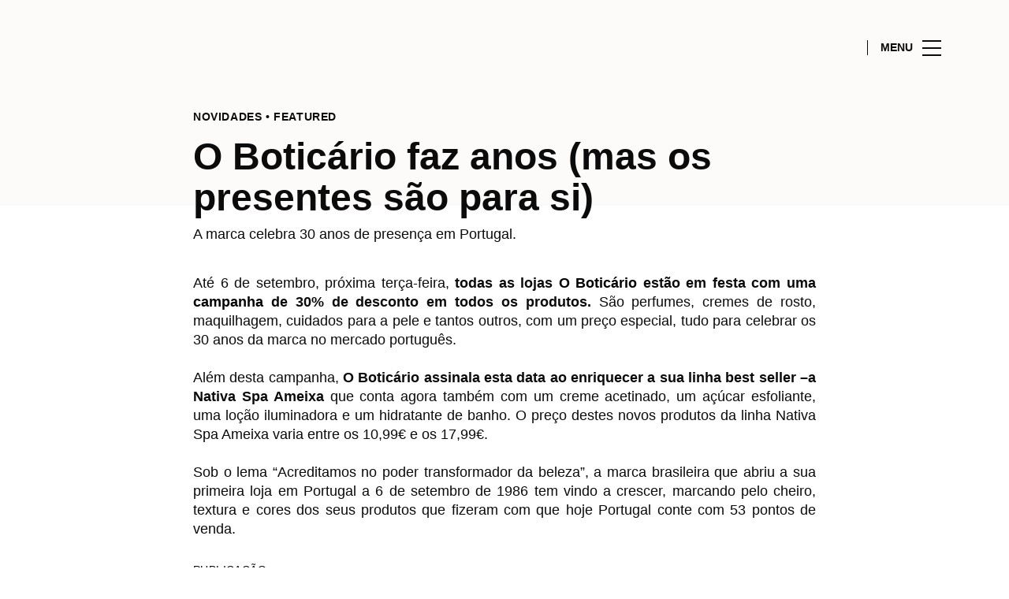

--- FILE ---
content_type: text/html; charset=UTF-8
request_url: https://www.colombo.pt/lifestyle/articles/o-boticario-faz-anos-mas-os-presentes-sao-para-si/
body_size: 1839
content:
<!DOCTYPE html>
<html lang="en">
<head>
    <meta charset="utf-8">
    <meta name="viewport" content="width=device-width, initial-scale=1">
    <title></title>
    <style>
        body {
            font-family: "Arial";
        }
    </style>
    <script type="text/javascript">
    window.awsWafCookieDomainList = [];
    window.gokuProps = {
"key":"AQIDAHjcYu/GjX+QlghicBgQ/7bFaQZ+m5FKCMDnO+vTbNg96AGe85MAbDryaCIv+G5hkV9fAAAAfjB8BgkqhkiG9w0BBwagbzBtAgEAMGgGCSqGSIb3DQEHATAeBglghkgBZQMEAS4wEQQMfqv/41xp8mxCyZaoAgEQgDtphphf91j3ohtIdrkcZhOjtKVdO6T7EOagds3zsYaLwQPIN8cNivfF/va6SSQpupzbviLhd9a0ZTvohw==",
          "iv":"A6x+SAFlAQAAJs1d",
          "context":"ylAa+Hk3jvMhJch2clB8rRW77QckotxzH8KaHUT2fc2kutDnQtpwB/kwbtxUZe9jsv90x5023ZVuLuqp6YZjUzDrQwpY+aXthC0y5dsoQfSf7DENda4QU63cg9RsJNT2qsyVceE3/5D/ZfA2IuxXUHm6/ko0J5/NPmSQiaNDFqytRbJDtB+MvhJMJjohf3BdiI2b8F1h24lgqKAkzn2Jv2mpjQvwUkmrHNe0T0YOIZa7ppM/xvaBmsqjWeIYy/HHEGK/YUKFYv15i1cAwwXxdSqdCcCiRk43LCbSkRwq759znJ2eR608l/ZUsa1XkwASHQvMM/WyjsjGjpKlUiXe00B8iuMaDsDbFbLiv5LfY/jd7bndbI3EyCtB/sAi5g=="
};
    </script>
    <script src="https://23073214e99f.82e16d3f.us-east-2.token.awswaf.com/23073214e99f/578fac5a6db9/5800e44ebc7b/challenge.js"></script>
</head>
<body>
    <div id="challenge-container"></div>
    <script type="text/javascript">
        AwsWafIntegration.saveReferrer();
        AwsWafIntegration.checkForceRefresh().then((forceRefresh) => {
            if (forceRefresh) {
                AwsWafIntegration.forceRefreshToken().then(() => {
                    window.location.reload(true);
                });
            } else {
                AwsWafIntegration.getToken().then(() => {
                    window.location.reload(true);
                });
            }
        });
    </script>
    <noscript>
        <h1>JavaScript is disabled</h1>
        In order to continue, we need to verify that you're not a robot.
        This requires JavaScript. Enable JavaScript and then reload the page.
    </noscript>
</body>
</html>

--- FILE ---
content_type: text/html; charset=UTF-8
request_url: https://www.colombo.pt/lifestyle/articles/o-boticario-faz-anos-mas-os-presentes-sao-para-si/
body_size: 21743
content:
<!DOCTYPE html>
<html lang="pt-PT">
	<head>
		<meta charset="UTF-8">
<script type="text/javascript">
/* <![CDATA[ */
var gform;gform||(document.addEventListener("gform_main_scripts_loaded",function(){gform.scriptsLoaded=!0}),document.addEventListener("gform/theme/scripts_loaded",function(){gform.themeScriptsLoaded=!0}),window.addEventListener("DOMContentLoaded",function(){gform.domLoaded=!0}),gform={domLoaded:!1,scriptsLoaded:!1,themeScriptsLoaded:!1,isFormEditor:()=>"function"==typeof InitializeEditor,callIfLoaded:function(o){return!(!gform.domLoaded||!gform.scriptsLoaded||!gform.themeScriptsLoaded&&!gform.isFormEditor()||(gform.isFormEditor()&&console.warn("The use of gform.initializeOnLoaded() is deprecated in the form editor context and will be removed in Gravity Forms 3.1."),o(),0))},initializeOnLoaded:function(o){gform.callIfLoaded(o)||(document.addEventListener("gform_main_scripts_loaded",()=>{gform.scriptsLoaded=!0,gform.callIfLoaded(o)}),document.addEventListener("gform/theme/scripts_loaded",()=>{gform.themeScriptsLoaded=!0,gform.callIfLoaded(o)}),window.addEventListener("DOMContentLoaded",()=>{gform.domLoaded=!0,gform.callIfLoaded(o)}))},hooks:{action:{},filter:{}},addAction:function(o,r,e,t){gform.addHook("action",o,r,e,t)},addFilter:function(o,r,e,t){gform.addHook("filter",o,r,e,t)},doAction:function(o){gform.doHook("action",o,arguments)},applyFilters:function(o){return gform.doHook("filter",o,arguments)},removeAction:function(o,r){gform.removeHook("action",o,r)},removeFilter:function(o,r,e){gform.removeHook("filter",o,r,e)},addHook:function(o,r,e,t,n){null==gform.hooks[o][r]&&(gform.hooks[o][r]=[]);var d=gform.hooks[o][r];null==n&&(n=r+"_"+d.length),gform.hooks[o][r].push({tag:n,callable:e,priority:t=null==t?10:t})},doHook:function(r,o,e){var t;if(e=Array.prototype.slice.call(e,1),null!=gform.hooks[r][o]&&((o=gform.hooks[r][o]).sort(function(o,r){return o.priority-r.priority}),o.forEach(function(o){"function"!=typeof(t=o.callable)&&(t=window[t]),"action"==r?t.apply(null,e):e[0]=t.apply(null,e)})),"filter"==r)return e[0]},removeHook:function(o,r,t,n){var e;null!=gform.hooks[o][r]&&(e=(e=gform.hooks[o][r]).filter(function(o,r,e){return!!(null!=n&&n!=o.tag||null!=t&&t!=o.priority)}),gform.hooks[o][r]=e)}});
/* ]]> */
</script>

		<!-- <meta name="viewport" content="width=device-width, initial-scale=1.0, maximum-scale=1.0, user-scalable=no"> -->
		<meta name="viewport" content="width=device-width, initial-scale=1">

		<meta name='robots' content='index, follow, max-image-preview:large, max-snippet:-1, max-video-preview:-1' />
	<style>img:is([sizes="auto" i], [sizes^="auto," i]) { contain-intrinsic-size: 3000px 1500px }</style>
	
	<!-- This site is optimized with the Yoast SEO plugin v26.2 - https://yoast.com/wordpress/plugins/seo/ -->
	<title>O Boticário faz anos (mas os presentes são para si) | Colombo</title>
	<meta name="description" content="Todas as lojas O Boticário estão em festa com uma campanha de 30% de desconto em todos os produtos. Saiba mais aqui." />
	<link rel="canonical" href="https://www.colombo.pt/lifestyle/articles/o-boticario-faz-anos-mas-os-presentes-sao-para-si/" />
	<meta property="og:locale" content="pt_PT" />
	<meta property="og:type" content="article" />
	<meta property="og:title" content="O Boticário faz anos (mas os presentes são para si) | Colombo" />
	<meta property="og:description" content="Todas as lojas O Boticário estão em festa com uma campanha de 30% de desconto em todos os produtos. Saiba mais aqui." />
	<meta property="og:url" content="https://www.colombo.pt/lifestyle/articles/o-boticario-faz-anos-mas-os-presentes-sao-para-si/" />
	<meta property="og:site_name" content="Colombo" />
	<meta property="article:modified_time" content="2020-04-23T13:32:26+00:00" />
	<meta property="og:image" content="https://sonaesierracms-v2.cdnpservers.net/wp-content/uploads/sites/14/2016/09/O_Boticário_Post_Geral_Campanha.png" />
	<meta property="og:image:width" content="780" />
	<meta property="og:image:height" content="585" />
	<meta property="og:image:type" content="image/png" />
	<meta name="twitter:card" content="summary_large_image" />
	<meta name="twitter:label1" content="Est. reading time" />
	<meta name="twitter:data1" content="1 minuto" />
	<script type="application/ld+json" class="yoast-schema-graph">{"@context":"https://schema.org","@graph":[{"@type":"WebPage","@id":"https://www.colombo.pt/lifestyle/articles/o-boticario-faz-anos-mas-os-presentes-sao-para-si/","url":"https://www.colombo.pt/lifestyle/articles/o-boticario-faz-anos-mas-os-presentes-sao-para-si/","name":"O Boticário faz anos (mas os presentes são para si) | Colombo","isPartOf":{"@id":"https://www.colombo.pt/#website"},"datePublished":"2016-09-05T10:09:26+00:00","dateModified":"2020-04-23T13:32:26+00:00","description":"Todas as lojas O Boticário estão em festa com uma campanha de 30% de desconto em todos os produtos. Saiba mais aqui.","breadcrumb":{"@id":"https://www.colombo.pt/lifestyle/articles/o-boticario-faz-anos-mas-os-presentes-sao-para-si/#breadcrumb"},"inLanguage":"pt-PT","potentialAction":[{"@type":"ReadAction","target":["https://www.colombo.pt/lifestyle/articles/o-boticario-faz-anos-mas-os-presentes-sao-para-si/"]}]},{"@type":"BreadcrumbList","@id":"https://www.colombo.pt/lifestyle/articles/o-boticario-faz-anos-mas-os-presentes-sao-para-si/#breadcrumb","itemListElement":[{"@type":"ListItem","position":1,"name":"Home","item":"https://www.colombo.pt/"},{"@type":"ListItem","position":2,"name":"Calendar Articles","item":"https://www.colombo.pt/lifestyle/articles/"},{"@type":"ListItem","position":3,"name":"O Boticário faz anos (mas os presentes são para si)"}]},{"@type":"WebSite","@id":"https://www.colombo.pt/#website","url":"https://www.colombo.pt/","name":"Colombo","description":"","publisher":{"@id":"https://www.colombo.pt/#organization"},"potentialAction":[{"@type":"SearchAction","target":{"@type":"EntryPoint","urlTemplate":"https://www.colombo.pt/?s={search_term_string}"},"query-input":{"@type":"PropertyValueSpecification","valueRequired":true,"valueName":"search_term_string"}}],"inLanguage":"pt-PT"},{"@type":"Organization","@id":"https://www.colombo.pt/#organization","name":"Centro Colombo","url":"https://www.colombo.pt/","logo":{"@type":"ImageObject","inLanguage":"pt-PT","@id":"https://www.colombo.pt/#/schema/logo/image/","url":"https://www.colombo.pt/wp-content/uploads/sites/14/2017/04/Colombo-1.png","contentUrl":"https://www.colombo.pt/wp-content/uploads/sites/14/2017/04/Colombo-1.png","width":350,"height":73,"caption":"Centro Colombo"},"image":{"@id":"https://www.colombo.pt/#/schema/logo/image/"}}]}</script>
	<!-- / Yoast SEO plugin. -->


<link rel='dns-prefetch' href='//www.google.com' />
<link rel='dns-prefetch' href='//cdnjs.cloudflare.com' />
<link rel='dns-prefetch' href='//sonaesierracms-v2.cdnpservers.net' />
<link href='https://sonaesierracms-v2.cdnpservers.net' rel='preconnect' />
<link rel="alternate" type="application/rss+xml" title="Colombo &raquo; Feed" href="https://www.colombo.pt/feed/" />
<link rel="alternate" type="application/rss+xml" title="Colombo &raquo; Feed de comentários" href="https://www.colombo.pt/comments/feed/" />
<link rel='stylesheet' id='sbi_styles-css' href='https://www.colombo.pt/wp-content/plugins/instagram-feed-pro/css/sbi-styles.min.css?ver=6.4' type='text/css' media='all' />
<link rel='stylesheet' id='wp-block-library-css' href='https://www.colombo.pt/wp-includes/css/dist/block-library/style.min.css?ver=6.8.3' type='text/css' media='all' />
<style id='classic-theme-styles-inline-css' type='text/css'>
/*! This file is auto-generated */
.wp-block-button__link{color:#fff;background-color:#32373c;border-radius:9999px;box-shadow:none;text-decoration:none;padding:calc(.667em + 2px) calc(1.333em + 2px);font-size:1.125em}.wp-block-file__button{background:#32373c;color:#fff;text-decoration:none}
</style>
<style id='global-styles-inline-css' type='text/css'>
:root{--wp--preset--aspect-ratio--square: 1;--wp--preset--aspect-ratio--4-3: 4/3;--wp--preset--aspect-ratio--3-4: 3/4;--wp--preset--aspect-ratio--3-2: 3/2;--wp--preset--aspect-ratio--2-3: 2/3;--wp--preset--aspect-ratio--16-9: 16/9;--wp--preset--aspect-ratio--9-16: 9/16;--wp--preset--color--black: #000000;--wp--preset--color--cyan-bluish-gray: #abb8c3;--wp--preset--color--white: #ffffff;--wp--preset--color--pale-pink: #f78da7;--wp--preset--color--vivid-red: #cf2e2e;--wp--preset--color--luminous-vivid-orange: #ff6900;--wp--preset--color--luminous-vivid-amber: #fcb900;--wp--preset--color--light-green-cyan: #7bdcb5;--wp--preset--color--vivid-green-cyan: #00d084;--wp--preset--color--pale-cyan-blue: #8ed1fc;--wp--preset--color--vivid-cyan-blue: #0693e3;--wp--preset--color--vivid-purple: #9b51e0;--wp--preset--gradient--vivid-cyan-blue-to-vivid-purple: linear-gradient(135deg,rgba(6,147,227,1) 0%,rgb(155,81,224) 100%);--wp--preset--gradient--light-green-cyan-to-vivid-green-cyan: linear-gradient(135deg,rgb(122,220,180) 0%,rgb(0,208,130) 100%);--wp--preset--gradient--luminous-vivid-amber-to-luminous-vivid-orange: linear-gradient(135deg,rgba(252,185,0,1) 0%,rgba(255,105,0,1) 100%);--wp--preset--gradient--luminous-vivid-orange-to-vivid-red: linear-gradient(135deg,rgba(255,105,0,1) 0%,rgb(207,46,46) 100%);--wp--preset--gradient--very-light-gray-to-cyan-bluish-gray: linear-gradient(135deg,rgb(238,238,238) 0%,rgb(169,184,195) 100%);--wp--preset--gradient--cool-to-warm-spectrum: linear-gradient(135deg,rgb(74,234,220) 0%,rgb(151,120,209) 20%,rgb(207,42,186) 40%,rgb(238,44,130) 60%,rgb(251,105,98) 80%,rgb(254,248,76) 100%);--wp--preset--gradient--blush-light-purple: linear-gradient(135deg,rgb(255,206,236) 0%,rgb(152,150,240) 100%);--wp--preset--gradient--blush-bordeaux: linear-gradient(135deg,rgb(254,205,165) 0%,rgb(254,45,45) 50%,rgb(107,0,62) 100%);--wp--preset--gradient--luminous-dusk: linear-gradient(135deg,rgb(255,203,112) 0%,rgb(199,81,192) 50%,rgb(65,88,208) 100%);--wp--preset--gradient--pale-ocean: linear-gradient(135deg,rgb(255,245,203) 0%,rgb(182,227,212) 50%,rgb(51,167,181) 100%);--wp--preset--gradient--electric-grass: linear-gradient(135deg,rgb(202,248,128) 0%,rgb(113,206,126) 100%);--wp--preset--gradient--midnight: linear-gradient(135deg,rgb(2,3,129) 0%,rgb(40,116,252) 100%);--wp--preset--font-size--small: 13px;--wp--preset--font-size--medium: 20px;--wp--preset--font-size--large: 36px;--wp--preset--font-size--x-large: 42px;--wp--preset--spacing--20: 0.44rem;--wp--preset--spacing--30: 0.67rem;--wp--preset--spacing--40: 1rem;--wp--preset--spacing--50: 1.5rem;--wp--preset--spacing--60: 2.25rem;--wp--preset--spacing--70: 3.38rem;--wp--preset--spacing--80: 5.06rem;--wp--preset--shadow--natural: 6px 6px 9px rgba(0, 0, 0, 0.2);--wp--preset--shadow--deep: 12px 12px 50px rgba(0, 0, 0, 0.4);--wp--preset--shadow--sharp: 6px 6px 0px rgba(0, 0, 0, 0.2);--wp--preset--shadow--outlined: 6px 6px 0px -3px rgba(255, 255, 255, 1), 6px 6px rgba(0, 0, 0, 1);--wp--preset--shadow--crisp: 6px 6px 0px rgba(0, 0, 0, 1);}:where(.is-layout-flex){gap: 0.5em;}:where(.is-layout-grid){gap: 0.5em;}body .is-layout-flex{display: flex;}.is-layout-flex{flex-wrap: wrap;align-items: center;}.is-layout-flex > :is(*, div){margin: 0;}body .is-layout-grid{display: grid;}.is-layout-grid > :is(*, div){margin: 0;}:where(.wp-block-columns.is-layout-flex){gap: 2em;}:where(.wp-block-columns.is-layout-grid){gap: 2em;}:where(.wp-block-post-template.is-layout-flex){gap: 1.25em;}:where(.wp-block-post-template.is-layout-grid){gap: 1.25em;}.has-black-color{color: var(--wp--preset--color--black) !important;}.has-cyan-bluish-gray-color{color: var(--wp--preset--color--cyan-bluish-gray) !important;}.has-white-color{color: var(--wp--preset--color--white) !important;}.has-pale-pink-color{color: var(--wp--preset--color--pale-pink) !important;}.has-vivid-red-color{color: var(--wp--preset--color--vivid-red) !important;}.has-luminous-vivid-orange-color{color: var(--wp--preset--color--luminous-vivid-orange) !important;}.has-luminous-vivid-amber-color{color: var(--wp--preset--color--luminous-vivid-amber) !important;}.has-light-green-cyan-color{color: var(--wp--preset--color--light-green-cyan) !important;}.has-vivid-green-cyan-color{color: var(--wp--preset--color--vivid-green-cyan) !important;}.has-pale-cyan-blue-color{color: var(--wp--preset--color--pale-cyan-blue) !important;}.has-vivid-cyan-blue-color{color: var(--wp--preset--color--vivid-cyan-blue) !important;}.has-vivid-purple-color{color: var(--wp--preset--color--vivid-purple) !important;}.has-black-background-color{background-color: var(--wp--preset--color--black) !important;}.has-cyan-bluish-gray-background-color{background-color: var(--wp--preset--color--cyan-bluish-gray) !important;}.has-white-background-color{background-color: var(--wp--preset--color--white) !important;}.has-pale-pink-background-color{background-color: var(--wp--preset--color--pale-pink) !important;}.has-vivid-red-background-color{background-color: var(--wp--preset--color--vivid-red) !important;}.has-luminous-vivid-orange-background-color{background-color: var(--wp--preset--color--luminous-vivid-orange) !important;}.has-luminous-vivid-amber-background-color{background-color: var(--wp--preset--color--luminous-vivid-amber) !important;}.has-light-green-cyan-background-color{background-color: var(--wp--preset--color--light-green-cyan) !important;}.has-vivid-green-cyan-background-color{background-color: var(--wp--preset--color--vivid-green-cyan) !important;}.has-pale-cyan-blue-background-color{background-color: var(--wp--preset--color--pale-cyan-blue) !important;}.has-vivid-cyan-blue-background-color{background-color: var(--wp--preset--color--vivid-cyan-blue) !important;}.has-vivid-purple-background-color{background-color: var(--wp--preset--color--vivid-purple) !important;}.has-black-border-color{border-color: var(--wp--preset--color--black) !important;}.has-cyan-bluish-gray-border-color{border-color: var(--wp--preset--color--cyan-bluish-gray) !important;}.has-white-border-color{border-color: var(--wp--preset--color--white) !important;}.has-pale-pink-border-color{border-color: var(--wp--preset--color--pale-pink) !important;}.has-vivid-red-border-color{border-color: var(--wp--preset--color--vivid-red) !important;}.has-luminous-vivid-orange-border-color{border-color: var(--wp--preset--color--luminous-vivid-orange) !important;}.has-luminous-vivid-amber-border-color{border-color: var(--wp--preset--color--luminous-vivid-amber) !important;}.has-light-green-cyan-border-color{border-color: var(--wp--preset--color--light-green-cyan) !important;}.has-vivid-green-cyan-border-color{border-color: var(--wp--preset--color--vivid-green-cyan) !important;}.has-pale-cyan-blue-border-color{border-color: var(--wp--preset--color--pale-cyan-blue) !important;}.has-vivid-cyan-blue-border-color{border-color: var(--wp--preset--color--vivid-cyan-blue) !important;}.has-vivid-purple-border-color{border-color: var(--wp--preset--color--vivid-purple) !important;}.has-vivid-cyan-blue-to-vivid-purple-gradient-background{background: var(--wp--preset--gradient--vivid-cyan-blue-to-vivid-purple) !important;}.has-light-green-cyan-to-vivid-green-cyan-gradient-background{background: var(--wp--preset--gradient--light-green-cyan-to-vivid-green-cyan) !important;}.has-luminous-vivid-amber-to-luminous-vivid-orange-gradient-background{background: var(--wp--preset--gradient--luminous-vivid-amber-to-luminous-vivid-orange) !important;}.has-luminous-vivid-orange-to-vivid-red-gradient-background{background: var(--wp--preset--gradient--luminous-vivid-orange-to-vivid-red) !important;}.has-very-light-gray-to-cyan-bluish-gray-gradient-background{background: var(--wp--preset--gradient--very-light-gray-to-cyan-bluish-gray) !important;}.has-cool-to-warm-spectrum-gradient-background{background: var(--wp--preset--gradient--cool-to-warm-spectrum) !important;}.has-blush-light-purple-gradient-background{background: var(--wp--preset--gradient--blush-light-purple) !important;}.has-blush-bordeaux-gradient-background{background: var(--wp--preset--gradient--blush-bordeaux) !important;}.has-luminous-dusk-gradient-background{background: var(--wp--preset--gradient--luminous-dusk) !important;}.has-pale-ocean-gradient-background{background: var(--wp--preset--gradient--pale-ocean) !important;}.has-electric-grass-gradient-background{background: var(--wp--preset--gradient--electric-grass) !important;}.has-midnight-gradient-background{background: var(--wp--preset--gradient--midnight) !important;}.has-small-font-size{font-size: var(--wp--preset--font-size--small) !important;}.has-medium-font-size{font-size: var(--wp--preset--font-size--medium) !important;}.has-large-font-size{font-size: var(--wp--preset--font-size--large) !important;}.has-x-large-font-size{font-size: var(--wp--preset--font-size--x-large) !important;}
:where(.wp-block-post-template.is-layout-flex){gap: 1.25em;}:where(.wp-block-post-template.is-layout-grid){gap: 1.25em;}
:where(.wp-block-columns.is-layout-flex){gap: 2em;}:where(.wp-block-columns.is-layout-grid){gap: 2em;}
:root :where(.wp-block-pullquote){font-size: 1.5em;line-height: 1.6;}
</style>
<link rel='stylesheet' id='santapress-css' href='https://www.colombo.pt/wp-content/plugins/santapress/public/css/santapress-public-all.min.css?ver=1.7.0' type='text/css' media='all' />
<style id='santapress-inline-css' type='text/css'>
.santapress-post.modal, .sp-modal-iframe.modal { max-width: 500px }
.santapress-post.modal:before { display:none; }
.santapress-post.modal:after { display:none; }
</style>
<link rel='stylesheet' id='sierra-products-css' href='https://www.colombo.pt/wp-content/plugins/sierra-products/public/css/products-public.css?ver=2.4.0' type='text/css' media='all' />
<link rel='stylesheet' id='sonae-styles-css' href='https://www.colombo.pt/wp-content/themes/sonae-sierra/dist/css/main-1f4ed662b6.min.css' type='text/css' media='' />
<link rel='stylesheet' id='video-conferencing-with-zoom-api-css' href='https://www.colombo.pt/wp-content/plugins/video-conferencing-with-zoom-api/assets/public/css/style.min.css?ver=4.6.5' type='text/css' media='all' />
<script type="text/javascript">var SierraAPI = {"root":"https:\/\/www.colombo.pt\/wp-json","nonce":"c193ab314c","language":"pt"};</script><script type="text/javascript" src="https://www.colombo.pt/wp-includes/js/jquery/jquery.min.js?ver=3.7.1" id="jquery-core-js"></script>
<script type="text/javascript" src="https://www.colombo.pt/wp-includes/js/jquery/jquery-migrate.min.js?ver=3.4.1" id="jquery-migrate-js"></script>
<link rel="https://api.w.org/" href="https://www.colombo.pt/wp-json/" /><link rel="alternate" title="JSON" type="application/json" href="https://www.colombo.pt/wp-json/wp/v2/sc_article/12673" /><link rel="EditURI" type="application/rsd+xml" title="RSD" href="https://www.colombo.pt/xmlrpc.php?rsd" />
<meta name="generator" content="WordPress 6.8.3" />
<link rel='shortlink' href='https://www.colombo.pt/?p=12673' />
<link rel="alternate" title="oEmbed (JSON)" type="application/json+oembed" href="https://www.colombo.pt/wp-json/oembed/1.0/embed?url=https%3A%2F%2Fwww.colombo.pt%2Flifestyle%2Farticles%2Fo-boticario-faz-anos-mas-os-presentes-sao-para-si%2F" />
<link rel="alternate" title="oEmbed (XML)" type="text/xml+oembed" href="https://www.colombo.pt/wp-json/oembed/1.0/embed?url=https%3A%2F%2Fwww.colombo.pt%2Flifestyle%2Farticles%2Fo-boticario-faz-anos-mas-os-presentes-sao-para-si%2F&#038;format=xml" />

<!--BEGIN: TRACKING CODE MANAGER (v2.5.0) BY INTELLYWP.COM IN HEAD//-->
<!-- Matomo -->
<script type="text/javascript">
  var _paq = window._paq = window._paq || [];
  /* tracker methods like "setCustomDimension" should be called before "trackPageView" */
  // Call disableCookies before calling trackPageView 
  _paq.push(['disableCookies']);
  _paq.push(['trackPageView']);
  _paq.push(['enableLinkTracking']);
  (function() {
    var u="https://www.colombo.pt/matomo/";
    _paq.push(['setTrackerUrl', u+'matomo.php']);
    _paq.push(['setSiteId', '1']);
    /* Sierra Piwik */
    var secondaryTrackerUrl = 'https://s.sonaesierra.info/piwik.php';
    var secondaryWebsiteId = 14;
    _paq.push(['addTracker', secondaryTrackerUrl, secondaryWebsiteId]);
    /* END Sierra Piwik */
    var d=document, g=d.createElement('script'), s=d.getElementsByTagName('script')[0];
    g.type='text/javascript'; g.async=true; g.src='//www.colombo.pt/matomo/matomo.js'; s.parentNode.insertBefore(g,s);
  })();
</script>
<!-- End Matomo Code -->
<!-- Google Consent Mode -->
<script>
    window.dataLayer = window.dataLayer || [];
    function gtag() {
        dataLayer.push(arguments);
    }
    gtag("consent", "default", {
        ad_storage: "denied",
        analytics_storage: "denied",
        functionality_storage: "denied",
        personalization_storage: "denied",
        security_storage: "granted",
        wait_for_update: 500,
    });
    gtag("set", "ads_data_redaction", true);
</script>
<!-- End Google Consent Mode -->

<!-- Google Tag Manager -->
<script>(function(w,d,s,l,i){w[l]=w[l]||[];w[l].push({'gtm.start':
new Date().getTime(),event:'gtm.js'});var f=d.getElementsByTagName(s)[0],
j=d.createElement(s),dl=l!='dataLayer'?'&l='+l:'';j.async=true;j.src=
'https://www.googletagmanager.com/gtm.js?id='+i+dl;f.parentNode.insertBefore(j,f);
})(window,document,'script','dataLayer','GTM-57ZKH6V');</script>
<!-- End Google Tag Manager -->
<!--END: https://wordpress.org/plugins/tracking-code-manager IN HEAD//--><style>
					:root {
						--shopping-color: #000000;
						--shopping-logo: url("https://www.colombo.pt/wp-content/uploads/sites/14/2023/09/Colombo.svg");
						--shopping-logo-dark: url("https://www.colombo.pt/wp-content/uploads/sites/14/2024/07/Colombo-dark.svg");
						--shopping-logo-filter: none;
						
					}
				</style>			<script
				id="Cookiebot"
				data-culture="pt"
				src="https://consent.cookiebot.com/uc.js"
				data-cbid="7cfb4e00-1e65-43e4-bda0-5c51cf5af33a"
				data-blockingmode="auto"
				type="text/javascript"
			>
			</script>
			      <meta name="onesignal" content="wordpress-plugin"/>
            <script>

      window.OneSignalDeferred = window.OneSignalDeferred || [];

      OneSignalDeferred.push(function(OneSignal) {
        var oneSignal_options = {};
        window._oneSignalInitOptions = oneSignal_options;

        oneSignal_options['serviceWorkerParam'] = { scope: '/' };
oneSignal_options['serviceWorkerPath'] = 'OneSignalSDKWorker.js.php';

        OneSignal.Notifications.setDefaultUrl("https://www.colombo.pt");

        oneSignal_options['wordpress'] = true;
oneSignal_options['appId'] = 'e4f3977c-4d66-4a43-b9a3-20d598174ce2';
oneSignal_options['allowLocalhostAsSecureOrigin'] = true;
oneSignal_options['welcomeNotification'] = { };
oneSignal_options['welcomeNotification']['title'] = "Centro Colombo";
oneSignal_options['welcomeNotification']['message'] = "Bem-vindo! Fique atento, iremos enviar-lhe as novidades do nosso centro!";
oneSignal_options['path'] = "https://www.colombo.pt/wp-content/plugins/onesignal-free-web-push-notifications/sdk_files/";
oneSignal_options['safari_web_id'] = "web.onesignal.auto.4058b815-86ea-44b3-9131-733c406f5a63";
oneSignal_options['promptOptions'] = { };
oneSignal_options['promptOptions']['actionMessage'] = "Quer receber todas as novidades do Centro Colombo?";
oneSignal_options['promptOptions']['acceptButtonText'] = "Sim, aceitar.";
oneSignal_options['promptOptions']['cancelButtonText'] = "Não, obrigado.";
oneSignal_options['promptOptions']['autoAcceptTitle'] = "Aceitar";
              OneSignal.init(window._oneSignalInitOptions);
              OneSignal.Slidedown.promptPush()      });

      function documentInitOneSignal() {
        var oneSignal_elements = document.getElementsByClassName("OneSignal-prompt");

        var oneSignalLinkClickHandler = function(event) { OneSignal.Notifications.requestPermission(); event.preventDefault(); };        for(var i = 0; i < oneSignal_elements.length; i++)
          oneSignal_elements[i].addEventListener('click', oneSignalLinkClickHandler, false);
      }

      if (document.readyState === 'complete') {
           documentInitOneSignal();
      }
      else {
           window.addEventListener("load", function(event){
               documentInitOneSignal();
          });
      }
    </script>
<link rel="icon" href="https://sonaesierracms-v2.cdnpservers.net/wp-content/uploads/sites/14/2024/07/favicon-dm-95x95.png" sizes="32x32" />
<link rel="icon" href="https://sonaesierracms-v2.cdnpservers.net/wp-content/uploads/sites/14/2024/07/favicon-dm-280x280.png" sizes="192x192" />
<link rel="apple-touch-icon" href="https://sonaesierracms-v2.cdnpservers.net/wp-content/uploads/sites/14/2024/07/favicon-dm-280x280.png" />
<meta name="msapplication-TileImage" content="https://sonaesierracms-v2.cdnpservers.net/wp-content/uploads/sites/14/2024/07/favicon-dm-280x280.png" />
	<meta name="generator" content="WP Rocket 3.20.0.3" data-wpr-features="wpr_cdn wpr_desktop" /></head>

	<body class="wp-singular sc_article-template-default single single-sc_article postid-12673 wp-theme-sonae-sierra shopping-logo-md theme-dm cookiebot-loading theme">
		
		<div data-rocket-location-hash="6ff48cdc0871899fbb9d5963393ac702" class="cookie-bot-layer js-cookie-bot-layer"></div>		
<header data-rocket-location-hash="0851b2ff72fdcf53d15ae4ee99d0493e" class="header-wrapper">
		<div class="qr-notification d-none" id="js-qr-notification" >
	<div data-rocket-location-hash="a07ea42f7826adb30ee53f29399bc39c" class="container">
		<div class="qr-notification__content">
			<a href="#" class="qr-notification__item" id="js-qr-cookie-link">
				<i class="icon icon--g-location-white"></i>
				<span id="js-qr-cookie-message"></span>
			</a>
			<button type="button" class="qr-notification__item" id="js-qr-cookie-remove">
				<i class="icon icon--g-close icon--invert"></i>
			</button>
		</div>
	</div>
</div>

	<div id="js-header" class="header" >
		<div data-rocket-location-hash="986699e66905afe1db1e25b1f5ed2627" class="header__nav container">
			<a href="https://www.colombo.pt/" class="header__logo" aria-label="logo"></a>

			<div class="header__menu">
				<div class="header__items" id="js-menu-items">
					<div class="header__item js-modal-open d-none d-md-flex" data-modal="#modal-search">
						<i class="icon icon--g-search"></i>
					</div>

					<!-- <a href="#" class="header__item">
						<i class="icon icon--g-cart"></i>
					</a> -->

											<div class="header__item d-none d-md-flex js-sh-user-login">
							<a href="https://www.colombo.pt/area-pessoal/login/" aria-label="account">
								<i class="icon icon--g-user"></i>
							</a>
							<div class="d-none js-user-loggedin">
								<div class="label-round label-round--low"></div>
								<div class="header__subitem">
									<ul>
										<li>
											<a href="https://www.colombo.pt/area-pessoal/login/">
												A minha conta											</a>
										</li>
										<li>
											<a href="https://www.colombo.pt/area-pessoal/sair/">
												Sair											</a>
										</li>
									</ul>
								</div>
							</div>
						</div>
					
					<div class="header__item d-none d-md-flex" data-js="aside" data-target="#bookings-aside" style="display: none!important;">
						<i class="icon icon--g-book"></i>
						<div data-rocket-location-hash="6ad943c28247c846f9f5481996b5f22a" class="states states--error d-none" data-booking="quantity"></div>
											</div>

									</div>

				<button class="header__btn d-none d-md-flex" id="js-menu-btn" type="button">
					<div class="header__title">Menu</div>
					<div class="header__toggle">
						<span></span>
						<span></span>
						<span></span>
					</div>
				</button>
			</div>
		</div>

		
<div data-rocket-location-hash="53d4eac1f958d59a8be1ee1020aa1abd" class="aside" id="js-aside">
	<a href="https://www.colombo.pt/" class="aside__logo" aria-label="Logo"></a>
	<div class="aside__page">O Boticário faz anos (mas os presentes são para si)</div>

	<div class="aside__container" id="js-aside-container">
		<nav id="js-menu-aside" class="menu-aside"><ul id="menu-primary-navigation-pt" class="menu"><li id="menu-item-96051" class="menu-item menu-item-type-custom menu-item-object-custom menu-item-has-children menu-item-96051"><a href="https://www.colombo.pt/visitar/">Visitar<span class="expand"></span></a>
<ul class="sub-menu">
	<li id="menu-item-96055" class="menu-item menu-item-type-custom menu-item-object-custom menu-item-96055"><a href="https://www.colombo.pt/mapa/#/">Mapa</a></li>
	<li id="menu-item-96058" class="menu-item menu-item-type-custom menu-item-object-custom menu-item-96058"><a href="https://www.colombo.pt/visitar/horario/">Horários</a></li>
	<li id="menu-item-96059" class="menu-item menu-item-type-custom menu-item-object-custom menu-item-96059"><a href="https://www.colombo.pt/visitar/contactos/">Contactos</a></li>
	<li id="menu-item-96060" class="menu-item menu-item-type-custom menu-item-object-custom menu-item-96060"><a href="https://www.colombo.pt/servicos/">Serviços</a></li>
</ul>
</li>
<li id="menu-item-82423" class="menu-item menu-item-type-custom menu-item-object-custom menu-item-82423"><a href="https://www.colombo.pt/lojas/">Lojas</a></li>
<li id="menu-item-96054" class="menu-item menu-item-type-custom menu-item-object-custom menu-item-96054"><a href="https://www.colombo.pt/restaurantes/">Restaurantes</a></li>
<li id="menu-item-105750" class="menu-item menu-item-type-custom menu-item-object-custom menu-item-105750"><a href="https://www.colombo.pt/ganha/">Colombo Loves Me</a></li>
<li id="menu-item-99391" class="menu-item menu-item-type-custom menu-item-object-custom menu-item-99391"><a href="https://www.colombo.pt/promocoes/">Promoções</a></li>
<li id="menu-item-86657" class="menu-item menu-item-type-custom menu-item-object-custom menu-item-has-children menu-item-86657"><a href="#">Lazer e Cultura<span class="expand"></span></a>
<ul class="sub-menu">
	<li id="menu-item-96777" class="menu-item menu-item-type-custom menu-item-object-custom menu-item-96777"><a href="https://www.colombo.pt/lifestyle/events/">Agenda</a></li>
</ul>
</li>
<li id="menu-item-82424" class="menu-item menu-item-type-custom menu-item-object-custom menu-item-82424"><a href="https://www.colombo.pt/lifestyle/articles/">Inspiração</a></li>
<li id="menu-item-101660" class="menu-item menu-item-type-custom menu-item-object-custom menu-item-101660"><a href="https://www.colombo.pt/sustentabilidade/">Sustentabilidade</a></li>
<li id="menu-item-96389" class="menu-item menu-item-type-custom menu-item-object-custom menu-item-96389"><a href="https://www.colombo.pt/artecolombo/">A Arte Chegou ao Colombo</a></li>
<li id="menu-item-101831" class="menu-item menu-item-type-custom menu-item-object-custom menu-item-101831"><a href="https://www.colombo.pt/subscricao-newsletter/">Newsletter</a></li>
</ul></nav>	</div>

			<div class="aside__item" id="js-aside-social">
			<div class="aside__title">
				Redes sociais			</div>

			<ul id="menu-social-menu" class="menu-social"><li id="menu-item-33" class="facebook menu-item menu-item-type-custom menu-item-object-custom menu-item-33"><a target="_blank" href="https://www.facebook.com/centrocolombo">Facebook<span class="icon icon--facebook"></span></a></li>
<li id="menu-item-46336" class="instagram menu-item menu-item-type-custom menu-item-object-custom menu-item-46336"><a target="_blank" href="https://www.instagram.com/centro.colombo/">Instagram<span class="icon icon--instagram"></span></a></li>
<li id="menu-item-99825" class="menu-item menu-item-type-custom menu-item-object-custom menu-item-99825"><a target="_blank" href="https://www.tiktok.com/@centro.colombo">Tik Tok<span class="icon icon--tiktok"></span></a></li>
</ul>		</div>
	
	<div class="aside__footer">
					<ul class="menu-lang">
				<li class="menu-lang__item">
							<a href="https://www.colombo.pt/en/">en</a>
						</li><li class="menu-lang__item active">
							<a href="https://www.colombo.pt/lifestyle/articles/o-boticario-faz-anos-mas-os-presentes-sao-para-si/">pt</a>
						</li>			</ul>
			
		<!-- <a href="#" class="link">
			Login e registo		</a> -->

		<button class="aside__close" id="js-menu-close" type="button" aria-label="Fechar">
			<i class="icon icon--g-close"></i>
		</button>
	</div>

</div>

<div data-rocket-location-hash="35a6be985a7d4569d3966eef8014b07c" class="menu-overlay d-none" id="js-menu-overlay"></div>

		<div data-rocket-location-hash="706d81bcbd95bd64ea51c7b35a077c64" id="bookings-aside" class="aside aside--bookings" data-token="88b546a2ce">
	<button class="aside__close" data-aside="close" type="button" aria-label="Fechar">
		<i class="icon icon--g-close"></i>
	</button>

	<div class="aside__container">
		<div class="entry-label">Serviços para facilitar a sua visita ao Centro</div>
		<div class="entry-title">Os seus serviços ativos</div>
		<div class="entry-excerpt">Consulte ou cancele os seus serviços.</div>
		<div class="d-flex flex-column gap-3" data-bookings="list"></div>
	</div>

	<div class="aside__footer">
					<a href="https://www.colombo.pt/area-pessoal/servicos/" class="link d-none" data-bookings="view-bookings">Ver todos os serviços</a>
							<a href="https://www.colombo.pt/servicos/" class="link d-none" data-bookings="view-services">Ver todos os serviços</a>
			</div>
</div>
<div data-rocket-location-hash="d2a1794e658f0301674fe38563d7ef47" class="menu-overlay d-none" data-target="#bookings-aside"></div>

			</div>
</header>

		<main data-rocket-location-hash="dca9695673c7fc9246f1f4f49b8410cf" class="main" role="main">

		<article data-rocket-location-hash="859b0a69f92f115562e0c244c413feed" class="entry">
			<div data-rocket-location-hash="68e122c6b23b4519e49c5a2a57b5f054" class="container">
				<div class="content-container">
					<div class="entry-header ">
			<div class="entry-label d-flex align-items-center gap-2">
			Novidades • Featured		</div>
	
	<h1 class="entry-title">
		O Boticário faz anos (mas os presentes são para si)	</h1>

	</div>

											<div class="entry-excerpt">A marca celebra 30 anos de presença em Portugal.</div>
									</div>
			</div>

			
			<div data-rocket-location-hash="f976a0fc70594e1f9f8c90760950af8d" class="entry-bg">
				<div data-rocket-location-hash="e78f661669626b32a35ef61e94e53af1" class="container">
					<div class="content-container">
										</div>
				</div>
			</div>

			<div data-rocket-location-hash="f9357140ee36883ea6064de5d7279a99" class="container">
				<div class="content-container">
											<div class="entry-content">
							<p style="text-align: justify;">Até 6 de setembro, próxima terça-feira, <strong>todas as lojas <a href="/?s=boticario&amp;post_type=store">O Boticário</a> estão em festa com uma <a href="http://www.promofans.pt/pt/promo_detail/22559#.V81RpTu9psM">campanha</a> de 30% de desconto em todos os produtos.</strong> São perfumes, cremes de rosto, maquilhagem, cuidados para a pele e tantos outros, com um preço especial, tudo para celebrar os 30 anos da marca no mercado português.</p>
<p style="text-align: justify;">Além desta campanha,<strong> O Boticário assinala esta data ao enriquecer a sua linha best seller –a Nativa Spa Ameixa</strong> que conta agora também com um creme acetinado, um açúcar esfoliante, uma loção iluminadora e um hidratante de banho. O preço destes novos produtos da linha Nativa Spa Ameixa varia entre os 10,99€ e os 17,99€.</p>
<p style="text-align: justify;">Sob o lema &#8220;Acreditamos no poder transformador da beleza&#8221;, a marca brasileira que abriu a sua primeira loja em Portugal a 6 de setembro de 1986 tem vindo a crescer, marcando pelo cheiro, textura e cores dos seus produtos que fizeram com que hoje Portugal conte com 53 pontos de venda.</p>
						</div>
					
									</div>
			</div>

			
			<div data-rocket-location-hash="d41813fee4980beb3a7eacb7c0b429fa" class="container">
				<div class="content-container">
					
					<div class="entry-item">
	<div class="entry-subtitle">Publicação</div>
	<span>05 Setembro 2016</span>
</div>
		<div class="entry-categories">
			<div class="entry-subtitle">Categorias</div>
							<a href="https://www.colombo.pt/lifestyle/category/beleza/" class="category">Beleza</a>
					</div>
	<div class="entry-share"><div class="sharedaddy sd-sharing-enabled"><div class="robots-nocontent sd-block sd-social sd-social-icon sd-sharing"><h3 class="sd-title">PARTILHA</h3><div class="sd-content"><ul><li class="share-facebook"><a rel="nofollow noopener noreferrer"
				data-shared="sharing-facebook-12673"
				class="share-facebook sd-button share-icon no-text"
				href="https://www.colombo.pt/lifestyle/articles/o-boticario-faz-anos-mas-os-presentes-sao-para-si/?share=facebook"
				target="_blank"
				aria-labelledby="sharing-facebook-12673"
				>
				<span id="sharing-facebook-12673" hidden>Click to share on Facebook (Opens in new window)</span>
				<span>Facebook</span>
			</a></li><li class="share-twitter"><a rel="nofollow noopener noreferrer"
				data-shared="sharing-twitter-12673"
				class="share-twitter sd-button share-icon no-text"
				href="https://www.colombo.pt/lifestyle/articles/o-boticario-faz-anos-mas-os-presentes-sao-para-si/?share=twitter"
				target="_blank"
				aria-labelledby="sharing-twitter-12673"
				>
				<span id="sharing-twitter-12673" hidden>Click to share on X (Opens in new window)</span>
				<span>X</span>
			</a></li><li class="share-pinterest"><a rel="nofollow noopener noreferrer"
				data-shared="sharing-pinterest-12673"
				class="share-pinterest sd-button share-icon no-text"
				href="https://www.colombo.pt/lifestyle/articles/o-boticario-faz-anos-mas-os-presentes-sao-para-si/?share=pinterest"
				target="_blank"
				aria-labelledby="sharing-pinterest-12673"
				>
				<span id="sharing-pinterest-12673" hidden>Click to share on Pinterest (Opens in new window)</span>
				<span>Pinterest</span>
			</a></li><li class="share-end"></li></ul></div></div></div></div>				</div>
			</div>
		</article>

	
<section data-rocket-location-hash="2faea82d643177c0b2773f366b46584f" class="section section--grey swiper-section">
	<div data-rocket-location-hash="19de17b88b367759cfdc65eede2d33b8" class="container">
		<div class="content-container text-center">
			<h2 class="section__label">Promoções • Artigos Relacionados</h2>
			<h3 class="section__title">Tudo o que precisa num único espaço</h3>
		</div>

		<div class="swiper swiper--related">
			<div class="swiper-top-nav">
				<div class="swiper-button-next"></div>
				<div class="swiper-button-prev"></div>
			</div>
			<div class="swiper-wrapper">
				
					<div class="swiper-slide">
						
<a class="news-card" href="https://www.colombo.pt/lifestyle/articles/ja-conheces-a-primor-do-colombo/">
	
	<div class="news-card__container">
					<div class="img-wrapper img-wrapper--1x1">
				<img src="https://sonaesierracms-v2.cdnpservers.net/wp-content/uploads/sites/14/2024/07/primor-423-423.jpg" alt="Já conheces a Primor do Colombo?">
							</div>
		
		<div class="news-card__content">
						<h5 class="card-title">Já conheces a Primor do Colombo?</h5>
						<div class="card-excerpt">A marca espanhola de produtos de cosmética e maquilhagem a preços mais acessíveis já chegou ao Colombo — e a&hellip;</div>

		</div>

		<div class="link link--arrow-right">
			Saber mais		</div>
	</div>
</a>
					</div>

					
					<div class="swiper-slide">
						
<a class="news-card" href="https://www.colombo.pt/lifestyle/articles/outubro-rosa/">
	
	<div class="news-card__container">
					<div class="img-wrapper img-wrapper--1x1">
				<img src="https://sonaesierracms-v2.cdnpservers.net/wp-content/uploads/sites/14/2023/10/outubro-rosa_x_artigo-460x450.png" alt="Outubro Rosa: o mês de prevenção do Cancro da Mama">
							</div>
		
		<div class="news-card__content">
			<div class="d-flex align-items-center gap-2"><h4 class="card-label">Outubro Rosa</h4></div>			<h5 class="card-title">Outubro Rosa: o mês de prevenção do Cancro da Mama</h5>
						<div class="card-excerpt">Já parou para escutar o seu corpo hoje? Neste “Outubro Rosa”, seja ativa na prevenção e diagnóstico precoce do cancro...</div>

		</div>

		<div class="link link--arrow-right">
			Saber mais		</div>
	</div>
</a>
					</div>

					
					<div class="swiper-slide">
						
<a class="news-card" href="https://www.colombo.pt/lifestyle/articles/cuidados-cabelo-pele-verao/">
	
	<div class="news-card__container">
					<div class="img-wrapper img-wrapper--1x1">
				<img src="https://sonaesierracms-v2.cdnpservers.net/wp-content/uploads/sites/14/2022/07/veraocuidados_article.png" alt="Prepare-se para o verão: 11 cuidados de cabelo, rosto e corpo">
							</div>
		
		<div class="news-card__content">
			<div class="d-flex align-items-center gap-2"><h4 class="card-label">11 cuidados</h4></div>			<h5 class="card-title">Prepare-se para o verão: 11 cuidados de cabelo, rosto e corpo</h5>
						<div class="card-excerpt">Para se manter saudável durante todo o verão, siga estes 11 cuidados de cabelo, rosto e corpo. O verão é...</div>

		</div>

		<div class="link link--arrow-right">
			Saber mais		</div>
	</div>
</a>
					</div>

					
					<div class="swiper-slide">
						
<a class="news-card" href="https://www.colombo.pt/lifestyle/articles/prepare-a-sua-pele-para-a-nova-estacao-com-a-spa-ceylon/">
	
	<div class="news-card__container">
					<div class="img-wrapper img-wrapper--1x1">
				<img src="https://sonaesierracms-v2.cdnpservers.net/wp-content/uploads/sites/14/2021/09/col_destaque_spa-ceylon.jpg" alt="Prepare a sua pele para a nova estação com a Spa Ceylon">
							</div>
		
		<div class="news-card__content">
			<div class="d-flex align-items-center gap-2"><h4 class="card-label">Centro Colombo</h4></div>			<h5 class="card-title">Prepare a sua pele para a nova estação com a Spa Ceylon</h5>
						<div class="card-excerpt">Quer melhor a sua rotina de pele para a chegada do tempo frio? A Spa Ceylon tem algumas dicas para&hellip;</div>

		</div>

		<div class="link link--arrow-right">
			Saber mais		</div>
	</div>
</a>
					</div>

					
					<div class="swiper-slide">
						
<a class="news-card" href="https://www.colombo.pt/lifestyle/articles/truques-cabelo-saudavel-no-verao/">
	
	<div class="news-card__container">
					<div class="img-wrapper img-wrapper--1x1">
				<img src="https://sonaesierracms-v2.cdnpservers.net/wp-content/uploads/sites/14/2019/07/id-8.png" alt="Truques para um cabelo saudável durante o verão">
							</div>
		
		<div class="news-card__content">
			<div class="d-flex align-items-center gap-2"><h4 class="card-label">Beleza</h4></div>			<h5 class="card-title">Truques para um cabelo saudável durante o verão</h5>
						<div class="card-excerpt">Sol, mar, dias longos e quentes - tudo aquilo com que sonhámos o ano todo… e tudo aquilo que os&hellip;</div>

		</div>

		<div class="link link--arrow-right">
			Saber mais		</div>
	</div>
</a>
					</div>

					
					<div class="swiper-slide">
						
<a class="news-card" href="https://www.colombo.pt/lifestyle/articles/da-cabeca-aos-pes-tudo-sobre-protetores-solares-4/">
	
	<div class="news-card__container">
					<div class="img-wrapper img-wrapper--1x1">
				<img src="https://sonaesierracms-v2.cdnpservers.net/wp-content/uploads/sites/14/2021/06/vs_destaque_beauty-days_protetor-solar.jpg" alt="Da cabeça aos pés: tudo sobre protetores solares">
							</div>
		
		<div class="news-card__content">
			<div class="d-flex align-items-center gap-2"><h4 class="card-label">Continente</h4></div>			<h5 class="card-title">Da cabeça aos pés: tudo sobre protetores solares</h5>
						<div class="card-excerpt">Se não sabe como escolher o melhor protetor solar para si e se tem duvidas sobre como usá-lo, este artigo&hellip;</div>

		</div>

		<div class="link link--arrow-right">
			Saber mais		</div>
	</div>
</a>
					</div>

					
					<div class="swiper-slide">
						
<a class="news-card" href="https://www.colombo.pt/lifestyle/articles/skincare-e-maquilhagem-3-marcas-de-celebridades/">
	
	<div class="news-card__container">
					<div class="img-wrapper img-wrapper--1x1">
				<img src="https://sonaesierracms-v2.cdnpservers.net/wp-content/uploads/sites/14/2021/06/image.png" alt="Skincare e maquilhagem: 3 marcas de celebridades">
							</div>
		
		<div class="news-card__content">
			<div class="d-flex align-items-center gap-2"><h4 class="card-label">Beleza</h4></div>			<h5 class="card-title">Skincare e maquilhagem: 3 marcas de celebridades</h5>
						<div class="card-excerpt">Do estrelato diretamente para as nossas prateleiras: estas são as três marcas dos famosos no mundo da maquilhagem e do&hellip;</div>

		</div>

		<div class="link link--arrow-right">
			Saber mais		</div>
	</div>
</a>
					</div>

					
					<div class="swiper-slide">
						
<a class="news-card" href="https://www.colombo.pt/lifestyle/articles/proteja-frio-6-cuidados-ter-pele-cabelo/">
	
	<div class="news-card__container">
					<div class="img-wrapper img-wrapper--1x1">
				<img src="https://sonaesierracms-v2.cdnpservers.net/wp-content/uploads/sites/14/2020/10/col_imgdestaque_dicas-cabelo_02.png" alt="Proteja-se do frio: 6 dicas para cuidar da pele e do cabelo">
							</div>
		
		<div class="news-card__content">
			<div class="d-flex align-items-center gap-2"><h4 class="card-label">Benamôr</h4></div>			<h5 class="card-title">Proteja-se do frio: 6 dicas para cuidar da pele e do cabelo</h5>
						<div class="card-excerpt">Espreite o nosso artigo e descubra algumas dicas para dar os melhores cuidados à sua pele e ao seu cabelo.</div>

		</div>

		<div class="link link--arrow-right">
			Saber mais		</div>
	</div>
</a>
					</div>

					
					<div class="swiper-slide">
						
<a class="news-card" href="https://www.colombo.pt/lifestyle/articles/hidratacao-cremes-vale-pena-deitar-maos/">
	
	<div class="news-card__container">
					<div class="img-wrapper img-wrapper--1x1">
				<img src="https://sonaesierracms-v2.cdnpservers.net/wp-content/uploads/sites/14/2020/08/vsc_imgdestaque_luvas-e-cremes-hidratantes-para-as-maos-1.jpg" alt="Hidratação: os cremes a que vale a pena deitar as mãos">
							</div>
		
		<div class="news-card__content">
			<div class="d-flex align-items-center gap-2"><h4 class="card-label">Cuidados</h4></div>			<h5 class="card-title">Hidratação: os cremes a que vale a pena deitar as mãos</h5>
						<div class="card-excerpt">Espreite o artigo e fique a conhecer as nossas sugestões de cremes e luvas para dar os melhores cuidados às&hellip;</div>

		</div>

		<div class="link link--arrow-right">
			Saber mais		</div>
	</div>
</a>
					</div>

					
					<div class="swiper-slide">
						
<a class="news-card" href="https://www.colombo.pt/lifestyle/articles/rotina-skincare/">
	
	<div class="news-card__container">
					<div class="img-wrapper img-wrapper--1x1">
				<img src="https://sonaesierracms-v2.cdnpservers.net/wp-content/uploads/sites/14/2020/05/sustentabilidade-skincare-img-destaque.png" alt="Renove a sua rotina de skincare em 2024">
							</div>
		
		<div class="news-card__content">
			<div class="d-flex align-items-center gap-2"><h4 class="card-label">Beleza</h4></div>			<h5 class="card-title">Renove a sua rotina de skincare em 2024</h5>
						<div class="card-excerpt">Conheça cinco sugestões simples para tornar a sua rotina de cuidado da pele mais amiga do ambiente.</div>

		</div>

		<div class="link link--arrow-right">
			Saber mais		</div>
	</div>
</a>
					</div>

								</div>
		</div>
	</div>
</section>

	</main>

	
<div data-rocket-location-hash="288b63e61fff9da4aaf692e5a5cc5d29" class="menu-mobile" id="js-menu-mobile">
	<a href="#" class="menu-mobile__item js-modal-open" data-modal="#modal-search" aria-label="search">
		<i class="icon icon--g-search-white"></i>
	</a>

	<a href="https://www.colombo.pt/lojas/" class="menu-mobile__item">
		<i class="icon icon--store icon--invert"></i>
	</a>

	<div data-rocket-location-hash="ff137c348de5b97dc061537368af88f4" class="header__item" data-js="aside" data-target="#bookings-aside">
		<i class="icon icon--g-book"></i>
		<div class="states states--error d-none" data-booking="quantity"></div>
	</div>

			<a href="https://www.colombo.pt/area-pessoal/login/" class="menu-mobile__item js-sh-user-login" aria-label="login">
			<i class="icon icon--g-user-white"></i>
			<div class="d-none js-user-loggedin">
				<div class="label-round label-round--low"></div>
			</div>
		</a>
	
	<button class="menu-mobile__btn" id="js-menu-mobile-btn" aria-label="menu">
		<span></span>
		<span></span>
		<span></span>
	</button>
</div>

	<footer data-rocket-location-hash="8e5f1a12de9f8038e59a11395565422c" class="footer">
		<div class="container">
			<div data-rocket-location-hash="0c4d585f496f9561495e7ec398b6b402" class="footer__content">
				<div class="footer__divider">
					
<div class="row">
						<div class="col-md-12 col-lg-3">
						<div class="footer__item">
							<div class="footer__title">Dúvidas?</div>
															
								
								
																	<div class="footer__text">
										<i class="icon icon--g-info-white"></i>
										<strong><a href="https://www.colombo.pt/visitar/contactos/" target="_blank" rel="noopener"><u>FALA CONNOSCO</u></a></strong>									</div>
																					</div>
					</div>
									<div class="col-md-12 col-lg-3">
						<div class="footer__item">
							<div class="footer__title">Balcão de Informações</div>
															
																	<div class="footer__text">
										<i class="icon icon--g-phone-white"></i>
										<a class="footer__contact" href="tel:(+351) 21 711 36 00">
											(+351) 21 711 36 00										</a>
									</div>
								
								
																					</div>
					</div>
									<div class="col-md-12 col-lg-3">
						<div class="footer__item">
							<div class="footer__title">Administração</div>
																								<div class="footer__text">
										<i class="icon icon--g-e-mail-white"></i>
										<a class="footer__contact" href="mailto:info@adm.colombo.pt">
											info@adm.colombo.pt										</a>
									</div>
								
								
								
																					</div>
					</div>
									<div class="col-md-12 col-lg-3">
						<div class="footer__item">
							<div class="footer__title">Livro de Reclamações</div>
															
								
																	<div class="footer__text">
										<i class="icon icon--g-external-link-white"></i>
										<a class="link link--sm link--white" href="https://www.livroreclamacoes.pt/">
											Ver site										</a>
									</div>
								
																					</div>
					</div>
				</div>
					<div class="d-lg-none">
						<div class="footer__item">
	<div class="footer__title">
		Redes sociais	</div>

	<div class="footer__text">
		<ul id="menu-social-menu-1" class="menu-social"><li class="facebook menu-item menu-item-type-custom menu-item-object-custom menu-item-33"><a target="_blank" href="https://www.facebook.com/centrocolombo">Facebook<span class="icon icon--facebook"></span></a></li>
<li class="instagram menu-item menu-item-type-custom menu-item-object-custom menu-item-46336"><a target="_blank" href="https://www.instagram.com/centro.colombo/">Instagram<span class="icon icon--instagram"></span></a></li>
<li class="menu-item menu-item-type-custom menu-item-object-custom menu-item-99825"><a target="_blank" href="https://www.tiktok.com/@centro.colombo">Tik Tok<span class="icon icon--tiktok"></span></a></li>
</ul>	</div>
</div>
					</div>
				</div>

				<div class="footer__divider">
					<div class="row">
						<div class="col-12 col-lg-3">
															<div class="footer__item">
									<div class="menu-footer js-menu">
										<div class="footer__title menu-footer__dropdown js-menu-dropdown">
											Sobre o Centro										</div>
										<nav class="menu-footer__container"><ul id="menu-sobre-o-centro" class="menu"><li id="menu-item-96061" class="menu-item menu-item-type-custom menu-item-object-custom menu-item-96061"><a href="https://www.colombo.pt/sobre-nos/">Centro Colombo</a></li>
<li id="menu-item-98737" class="menu-item menu-item-type-custom menu-item-object-custom menu-item-98737"><a href="https://www.colombo.pt/visitar/">Contactos</a></li>
<li id="menu-item-96063" class="menu-item menu-item-type-custom menu-item-object-custom menu-item-96063"><a href="https://www.colombo.pt/servicos/">Serviços</a></li>
<li id="menu-item-96064" class="menu-item menu-item-type-custom menu-item-object-custom menu-item-96064"><a href="https://www.colombo.pt/sustentabilidade/">Sustentabilidade</a></li>
<li id="menu-item-102980" class="menu-item menu-item-type-post_type menu-item-object-page menu-item-102980"><a href="https://www.colombo.pt/ciberseguranca-e-fraude-online/">Cibersegurança e Fraude Online</a></li>
</ul></nav>									</div>
								</div>
													</div>
						<div class="col-12 col-lg-3">
															<div class="footer__item">
									<div class="menu-footer js-menu">
										<div class="footer__title menu-footer__dropdown js-menu-dropdown">
											Informações Úteis										</div>
										<nav class="menu-footer__container"><ul id="menu-informacoes-uteis" class="menu"><li id="menu-item-96068" class="menu-item menu-item-type-post_type menu-item-object-page menu-item-96068"><a href="https://www.colombo.pt/politica-de-cookies/">Política de Cookies</a></li>
<li id="menu-item-96069" class="menu-item menu-item-type-post_type menu-item-object-page menu-item-96069"><a href="https://www.colombo.pt/compromisso-protecao-dados/">Compromisso Proteção de Dados</a></li>
<li id="menu-item-96070" class="menu-item menu-item-type-post_type menu-item-object-page menu-item-96070"><a href="https://www.colombo.pt/provedor-sonae-sierra/">Provedor Sonae Sierra</a></li>
<li id="menu-item-96071" class="menu-item menu-item-type-post_type menu-item-object-page menu-item-96071"><a href="https://www.colombo.pt/negocios/">Negócios</a></li>
<li id="menu-item-96072" class="menu-item menu-item-type-custom menu-item-object-custom menu-item-96072"><a href="https://www.colombo.pt/perguntas-frequentes/">Perguntas Frequentes</a></li>
<li id="menu-item-98300" class="menu-item menu-item-type-custom menu-item-object-custom menu-item-98300"><a href="https://www.colombo.pt/site-map/">Site Map</a></li>
</ul></nav>									</div>
								</div>
													</div>
						<div class="col-12 col-lg-3">
							<div class="footer__divider footer__divider--col">
								<div class="footer__item">
	<div class="footer__title">
		Redes sociais	</div>

	<div class="footer__text">
		<ul id="menu-social-menu-2" class="menu-social"><li class="facebook menu-item menu-item-type-custom menu-item-object-custom menu-item-33"><a target="_blank" href="https://www.facebook.com/centrocolombo">Facebook<span class="icon icon--facebook"></span></a></li>
<li class="instagram menu-item menu-item-type-custom menu-item-object-custom menu-item-46336"><a target="_blank" href="https://www.instagram.com/centro.colombo/">Instagram<span class="icon icon--instagram"></span></a></li>
<li class="menu-item menu-item-type-custom menu-item-object-custom menu-item-99825"><a target="_blank" href="https://www.tiktok.com/@centro.colombo">Tik Tok<span class="icon icon--tiktok"></span></a></li>
</ul>	</div>
</div>
							</div>
						</div>

													<div class="col-12 col-lg-3">
								
<div class="footer__item mb-4">
	<div class="footer__title">
		Newsletter	</div>

	<div class="footer__text ms-0">
		Subscreva a newsletter mantenha-se a par de todas as actividades, promoções e novidades do seu shopping
									<button class="btn btn--medium btn--secondary js-modal-open mt-4" data-modal="#js-modal-entry">
					Quero subscrever				</button>
						</div>
</div>



<div id="js-modal-entry" class="modal-sc modal-sc--fixed modal-sc--entry d-none js-modal" data-type="fixed">
	<div data-rocket-location-hash="fccd97d66a918f83c11eaf38578eb902" class="modal-sc__close js-modal-close">
		<i class="icon icon--g-close-round"></i>
	</div>

	<div class="modal-sc__container modal-sc__container--p-md">
					<div class="modal-sc__image">
				<div class="img-wrapper img-wrapper--m-1x1">
					<img src="https://sonaesierracms-v2.cdnpservers.net/wp-content/uploads/sites/14/2022/10/newsletter_m24_newsletter2x-378x483-1.jpg">
				</div>
			</div>
				<div class="modal-sc__content">

							<div class="entry-label">
					Colombo				</div>
			
							<div class="entry-title">
					Subscrição Newsletter				</div>
			
							<div class="entry-content">
					<p>Subscreva a newsletter mantenha-se a par de todas as actividades, promoções e novidades do seu shopping.</p>
<script type="text/javascript">
/* <![CDATA[ */

/* ]]&gt; */
</script>

                <div class='gf_browser_unknown gform_wrapper gform_legacy_markup_wrapper gform-theme--no-framework' data-form-theme='legacy' data-form-index='0' id='gform_wrapper_55' ><div id='gf_55' class='gform_anchor' tabindex='-1'></div><form method='post' enctype='multipart/form-data' target='gform_ajax_frame_55' id='gform_55'  action='/lifestyle/articles/o-boticario-faz-anos-mas-os-presentes-sao-para-si/#gf_55' data-formid='55' novalidate>
                        <div class='gform-body gform_body'><ul id='gform_fields_55' class='gform_fields top_label form_sublabel_below description_below validation_below'><li id="field_55_2" class="gfield gfield--type-email gfield_contains_required field_sublabel_below gfield--no-description field_description_below hidden_label field_validation_below gfield_visibility_visible"  ><label class='gfield_label gform-field-label' for='input_55_2'>Email<span class="gfield_required"><span class="gfield_required gfield_required_text">(Obrigatório)</span></span></label><div class='ginput_container ginput_container_email'>
                            <input name='input_2' id='input_55_2' type='email' value='' class='large'   placeholder='Email' aria-required="true" aria-invalid="false"  />
                        </div></li><li id="field_55_6" class="gfield gfield--type-name field_sublabel_hidden_label gfield--no-description field_description_below hidden_label field_validation_below gfield_visibility_visible"  ><label class='gfield_label gform-field-label gfield_label_before_complex' >Nome</label><div class='ginput_complex ginput_container ginput_container--name no_prefix has_first_name no_middle_name has_last_name no_suffix gf_name_has_2 ginput_container_name gform-grid-row' id='input_55_6'>
                            
                            <span id='input_55_6_3_container' class='name_first gform-grid-col gform-grid-col--size-auto' >
                                                    <input type='text' name='input_6.3' id='input_55_6_3' value=''   aria-required='false'   placeholder='Nome'  />
                                                    <label for='input_55_6_3' class='gform-field-label gform-field-label--type-sub hidden_sub_label screen-reader-text'>Nome</label>
                                                </span>
                            
                            <span id='input_55_6_6_container' class='name_last gform-grid-col gform-grid-col--size-auto' >
                                                    <input type='text' name='input_6.6' id='input_55_6_6' value=''   aria-required='false'   placeholder='Apelido'  />
                                                    <label for='input_55_6_6' class='gform-field-label gform-field-label--type-sub hidden_sub_label screen-reader-text'>Apelido</label>
                                                </span>
                            
                        </div></li><li id="field_55_3" class="gfield gfield--type-checkbox gfield--type-choice gfield_contains_required field_sublabel_below gfield--no-description field_description_below hidden_label field_validation_below gfield_visibility_visible"  ><label class='gfield_label gform-field-label gfield_label_before_complex' >Consentimento<span class="gfield_required"><span class="gfield_required gfield_required_text">(Obrigatório)</span></span></label><div class='ginput_container ginput_container_checkbox'><ul class='gfield_checkbox' id='input_55_3'><li class='gchoice gchoice_55_3_1'>
								<input class='gfield-choice-input' name='input_3.1' type='checkbox'  value='Tomei conhecimento do &lt;a href=&quot;https://www.colombo.pt/compromisso-protecao-dados/&quot; target=&quot;_blank&quot;&gt;Compromisso de Proteção de Dados&lt;/a&gt;'  id='choice_55_3_1'   />
								<label for='choice_55_3_1' id='label_55_3_1' class='gform-field-label gform-field-label--type-inline'>Tomei conhecimento do <a href="https://www.colombo.pt/compromisso-protecao-dados/" target="_blank">Compromisso de Proteção de Dados</a></label>
							</li></ul></div></li><li id="field_55_4" class="gfield gfield--type-captcha field_sublabel_below gfield--no-description field_description_below hidden_label field_validation_below gfield_visibility_visible"  ><label class='gfield_label gform-field-label' for='input_55_4'>CAPTCHA</label><div id='input_55_4' class='ginput_container ginput_recaptcha' data-sitekey='6LfyxssZAAAAAPYSP7SSfs3AJcp46wQvEetMrqfl'  data-theme='light' data-tabindex='0'  data-badge=''></div></li></ul></div>
        <div class='gform-footer gform_footer top_label'> <input type='submit' id='gform_submit_button_55' class='gform_button button' onclick='gform.submission.handleButtonClick(this);' data-submission-type='submit' value='Subscrever'  /> <input type='hidden' name='gform_ajax' value='form_id=55&amp;title=&amp;description=&amp;tabindex=0&amp;theme=legacy&amp;styles=[]&amp;hash=f64d56933332444b8d6c4392e1a466bb' />
            <input type='hidden' class='gform_hidden' name='gform_submission_method' data-js='gform_submission_method_55' value='iframe' />
            <input type='hidden' class='gform_hidden' name='gform_theme' data-js='gform_theme_55' id='gform_theme_55' value='legacy' />
            <input type='hidden' class='gform_hidden' name='gform_style_settings' data-js='gform_style_settings_55' id='gform_style_settings_55' value='[]' />
            <input type='hidden' class='gform_hidden' name='is_submit_55' value='1' />
            <input type='hidden' class='gform_hidden' name='gform_submit' value='55' />
            
            <input type='hidden' class='gform_hidden' name='gform_unique_id' value='' />
            <input type='hidden' class='gform_hidden' name='state_55' value='WyJbXSIsIjVlZTAzODNkYWJlNDJjZGI2NmI4MWU5ZWVmNmRkYzRlIl0=' />
            <input type='hidden' autocomplete='off' class='gform_hidden' name='gform_target_page_number_55' id='gform_target_page_number_55' value='0' />
            <input type='hidden' autocomplete='off' class='gform_hidden' name='gform_source_page_number_55' id='gform_source_page_number_55' value='1' />
            <input type='hidden' name='gform_field_values' value='' />
            
        </div>
                        </form>
                        </div>
		                <iframe style='display:none;width:0px;height:0px;' src='about:blank' name='gform_ajax_frame_55' id='gform_ajax_frame_55' title='Esta iframe contém a lógica requerida para gerir Gravity Forms via AJAX.'></iframe>
		                <script type="text/javascript">
/* <![CDATA[ */
 gform.initializeOnLoaded( function() {gformInitSpinner( 55, 'https://www.colombo.pt/wp-content/plugins/gravityforms/images/spinner.svg', true );jQuery('#gform_ajax_frame_55').on('load',function(){var contents = jQuery(this).contents().find('*').html();var is_postback = contents.indexOf('GF_AJAX_POSTBACK') >= 0;if(!is_postback){return;}var form_content = jQuery(this).contents().find('#gform_wrapper_55');var is_confirmation = jQuery(this).contents().find('#gform_confirmation_wrapper_55').length > 0;var is_redirect = contents.indexOf('gformRedirect(){') >= 0;var is_form = form_content.length > 0 && ! is_redirect && ! is_confirmation;var mt = parseInt(jQuery('html').css('margin-top'), 10) + parseInt(jQuery('body').css('margin-top'), 10) + 100;if(is_form){jQuery('#gform_wrapper_55').html(form_content.html());if(form_content.hasClass('gform_validation_error')){jQuery('#gform_wrapper_55').addClass('gform_validation_error');} else {jQuery('#gform_wrapper_55').removeClass('gform_validation_error');}setTimeout( function() { /* delay the scroll by 50 milliseconds to fix a bug in chrome */ jQuery(document).scrollTop(jQuery('#gform_wrapper_55').offset().top - mt); }, 50 );if(window['gformInitDatepicker']) {gformInitDatepicker();}if(window['gformInitPriceFields']) {gformInitPriceFields();}var current_page = jQuery('#gform_source_page_number_55').val();gformInitSpinner( 55, 'https://www.colombo.pt/wp-content/plugins/gravityforms/images/spinner.svg', true );jQuery(document).trigger('gform_page_loaded', [55, current_page]);window['gf_submitting_55'] = false;}else if(!is_redirect){var confirmation_content = jQuery(this).contents().find('.GF_AJAX_POSTBACK').html();if(!confirmation_content){confirmation_content = contents;}jQuery('#gform_wrapper_55').replaceWith(confirmation_content);jQuery(document).scrollTop(jQuery('#gf_55').offset().top - mt);jQuery(document).trigger('gform_confirmation_loaded', [55]);window['gf_submitting_55'] = false;wp.a11y.speak(jQuery('#gform_confirmation_message_55').text());}else{jQuery('#gform_55').append(contents);if(window['gformRedirect']) {gformRedirect();}}jQuery(document).trigger("gform_pre_post_render", [{ formId: "55", currentPage: "current_page", abort: function() { this.preventDefault(); } }]);        if (event && event.defaultPrevented) {                return;        }        const gformWrapperDiv = document.getElementById( "gform_wrapper_55" );        if ( gformWrapperDiv ) {            const visibilitySpan = document.createElement( "span" );            visibilitySpan.id = "gform_visibility_test_55";            gformWrapperDiv.insertAdjacentElement( "afterend", visibilitySpan );        }        const visibilityTestDiv = document.getElementById( "gform_visibility_test_55" );        let postRenderFired = false;        function triggerPostRender() {            if ( postRenderFired ) {                return;            }            postRenderFired = true;            gform.core.triggerPostRenderEvents( 55, current_page );            if ( visibilityTestDiv ) {                visibilityTestDiv.parentNode.removeChild( visibilityTestDiv );            }        }        function debounce( func, wait, immediate ) {            var timeout;            return function() {                var context = this, args = arguments;                var later = function() {                    timeout = null;                    if ( !immediate ) func.apply( context, args );                };                var callNow = immediate && !timeout;                clearTimeout( timeout );                timeout = setTimeout( later, wait );                if ( callNow ) func.apply( context, args );            };        }        const debouncedTriggerPostRender = debounce( function() {            triggerPostRender();        }, 200 );        if ( visibilityTestDiv && visibilityTestDiv.offsetParent === null ) {            const observer = new MutationObserver( ( mutations ) => {                mutations.forEach( ( mutation ) => {                    if ( mutation.type === 'attributes' && visibilityTestDiv.offsetParent !== null ) {                        debouncedTriggerPostRender();                        observer.disconnect();                    }                });            });            observer.observe( document.body, {                attributes: true,                childList: false,                subtree: true,                attributeFilter: [ 'style', 'class' ],            });        } else {            triggerPostRender();        }    } );} ); 
/* ]]&gt; */
</script>

				</div>
			
		</div>
	</div>
</div>
							</div>
											</div>
				</div>

				<div class="footer__divider order-last">
					<div class="footer__bottom">
						<div class="row w-100 align-items-center">
							<div class="col-12 col-lg-6">
								<a href="https://www.colombo.pt/" class="footer__logo" aria-label="Logo"></a>
								<div class="footer__copy">
									© Sierra 2026 Todos os direitos reservados								</div>
							</div>
							<div class="col-12 col-lg-3">
								<div class="d-none d-lg-block">
										<div class="footer__item">
		<div class="footer__title">
			Selecione o idioma		</div>
		<a class="lang" href="https://www.colombo.pt/en/">en</a><a class="lang active" href="https://www.colombo.pt/lifestyle/articles/o-boticario-faz-anos-mas-os-presentes-sao-para-si/">pt</a>	</div>
									</div>
							</div>
							<div class="col-12 col-lg-3">
								
<div class="footer__awards">
					<div class="footer__award">
			<img src="https://sonaesierracms-v2.cdnpservers.net/wp-content/uploads/sites/14/2025/04/logo-mc-2025-centros-comerciais-150x150.jpg" alt="">
		</div>
					<div class="footer__award">
			<img src="https://sonaesierracms-v2.cdnpservers.net/wp-content/uploads/sites/14/2025/04/ind-leadership-150x150.png" alt="">
		</div>
	</div>
							</div>
						</div>
					</div>
				</div>
			</div>
		</div>
	</footer>


	<div data-rocket-location-hash="66998b7b56738ee8c48a834e8773bd96" class="modal-overlay d-none" id="js-modal-overlay"></div>

	<div
	class="modal-sc modal-sc--light modal-sc--fixed d-none js-modal"
	id="modal-search"
	data-type="fixed"
>
	<div class="modal-sc__close js-modal-close">
		<i class="icon icon--g-close-round"></i>
	</div>

	<div data-rocket-location-hash="301047c018d114790d58473a8e4da368" class="modal-search">
		<div data-rocket-location-hash="ae75328a941b95310f481c9bf55c7168" class="modal-search__container">
			<div class="modal-search__title">
				Pesquisa			</div>

			
<form
	method="get"
	role="search"
 action="https://www.colombo.pt/"
	class="form-search js-form js-autocomplete"
>
	<div class="form-input-group form-input-group--icon form-input-group--light js-form-group">
		<input
			type="text"
			name="s"
			class="js-form-input"
			placeholder="O que procura? Lojas, horários..."
			value=""
		/>

		
		<button type="submit">
			<i class="icon icon--g-arrow-right-white"></i>
		</button>
	</div>

			<div class="form-search-autocomplete js-autocomplete-results"></div>
	</form>

		</div>

			</div>
</div>
<script type="speculationrules">
{"prefetch":[{"source":"document","where":{"and":[{"href_matches":"\/*"},{"not":{"href_matches":["\/wp-*.php","\/wp-admin\/*","\/wp-content\/uploads\/sites\/14\/*","\/wp-content\/*","\/wp-content\/plugins\/*","\/wp-content\/themes\/sonae-sierra\/*","\/*\\?(.+)"]}},{"not":{"selector_matches":"a[rel~=\"nofollow\"]"}},{"not":{"selector_matches":".no-prefetch, .no-prefetch a"}}]},"eagerness":"conservative"}]}
</script>

<!--BEGIN: TRACKING CODE MANAGER (v2.5.0) BY INTELLYWP.COM IN BODY//-->
<!-- Google Tag Manager (noscript) -->
<noscript><iframe src="https://www.googletagmanager.com/ns.html?id=GTM-57ZKH6V" height="0" width="0" style="display:none"></iframe></noscript>
<!-- End Google Tag Manager (noscript) -->
<!--END: https://wordpress.org/plugins/tracking-code-manager IN BODY//--><!-- Custom Feeds for Instagram JS -->
<script type="text/javascript">
var sbiajaxurl = "https://www.colombo.pt/wp-admin/admin-ajax.php";

</script>
		<link rel='stylesheet' id='gforms_reset_css-css' href='https://www.colombo.pt/wp-content/plugins/gravityforms/legacy/css/formreset.min.css?ver=2.9.21' type='text/css' media='all' />
<link rel='stylesheet' id='gforms_formsmain_css-css' href='https://www.colombo.pt/wp-content/plugins/gravityforms/legacy/css/formsmain.min.css?ver=2.9.21' type='text/css' media='all' />
<link rel='stylesheet' id='gforms_ready_class_css-css' href='https://www.colombo.pt/wp-content/plugins/gravityforms/legacy/css/readyclass.min.css?ver=2.9.21' type='text/css' media='all' />
<link rel='stylesheet' id='gforms_browsers_css-css' href='https://www.colombo.pt/wp-content/plugins/gravityforms/legacy/css/browsers.min.css?ver=2.9.21' type='text/css' media='all' />
<script type="text/javascript" src="https://www.colombo.pt/wp-content/plugins/sierra-forms/src/scripts/popup-gravity-forms.js?ver=2020.11.25" id="popup-gravity-forms-js"></script>
<script type="text/javascript" id="santapress-js-extra">
/* <![CDATA[ */
var data = {"plugin_public_dir_url":"https:\/\/www.colombo.pt\/wp-content\/plugins\/santapress\/public\/","ajaxurl":"https:\/\/www.colombo.pt\/wp-admin\/admin-ajax.php"};
/* ]]> */
</script>
<script type="text/javascript" src="https://www.colombo.pt/wp-content/plugins/santapress/public/js/santapress-public-all.min.js?ver=1.7.0" id="santapress-js"></script>
<script type="text/javascript" id="google-invisible-recaptcha-js-before">
/* <![CDATA[ */
var renderInvisibleReCaptcha = function() {

    for (var i = 0; i < document.forms.length; ++i) {
        var form = document.forms[i];
        var holder = form.querySelector('.inv-recaptcha-holder');

        if (null === holder) continue;
		holder.innerHTML = '';

         (function(frm){
			var cf7SubmitElm = frm.querySelector('.wpcf7-submit');
            var holderId = grecaptcha.render(holder,{
                'sitekey': '6LdrWakUAAAAAL6iB2TEWuxTnNKFJxfXmEpmc25M', 'size': 'invisible', 'badge' : 'bottomright',
                'callback' : function (recaptchaToken) {
					if((null !== cf7SubmitElm) && (typeof jQuery != 'undefined')){jQuery(frm).submit();grecaptcha.reset(holderId);return;}
					 HTMLFormElement.prototype.submit.call(frm);
                },
                'expired-callback' : function(){grecaptcha.reset(holderId);}
            });

			if(null !== cf7SubmitElm && (typeof jQuery != 'undefined') ){
				jQuery(cf7SubmitElm).off('click').on('click', function(clickEvt){
					clickEvt.preventDefault();
					grecaptcha.execute(holderId);
				});
			}
			else
			{
				frm.onsubmit = function (evt){evt.preventDefault();grecaptcha.execute(holderId);};
			}


        })(form);
    }
};
/* ]]> */
</script>
<script type="text/javascript" async defer src="https://www.google.com/recaptcha/api.js?onload=renderInvisibleReCaptcha&amp;render=explicit" id="google-invisible-recaptcha-js"></script>
<script type="text/javascript" id="pll_cookie_script-js-after">
/* <![CDATA[ */
(function() {
				var expirationDate = new Date();
				expirationDate.setTime( expirationDate.getTime() + 31536000 * 1000 );
				document.cookie = "pll_language=pt; expires=" + expirationDate.toUTCString() + "; path=/; secure; SameSite=Lax";
			}());
/* ]]> */
</script>
<script type="text/javascript" src="https://cdnjs.cloudflare.com/ajax/libs/Chart.js/3.9.1/chart.min.js?ver=3.9.1" id="sierra-capacity-charts-js"></script>
<script type="text/javascript" src="https://www.colombo.pt/wp-includes/js/jquery/ui/core.min.js?ver=1.13.3" id="jquery-ui-core-js"></script>
<script type="text/javascript" src="https://www.colombo.pt/wp-includes/js/jquery/ui/datepicker.min.js?ver=1.13.3" id="jquery-ui-datepicker-js"></script>
<script type="text/javascript" id="jquery-ui-datepicker-js-after">
/* <![CDATA[ */
jQuery(function(jQuery){jQuery.datepicker.setDefaults({"closeText":"Fechar","currentText":"Hoje","monthNames":["Janeiro","Fevereiro","Mar\u00e7o","Abril","Maio","Junho","Julho","Agosto","Setembro","Outubro","Novembro","Dezembro"],"monthNamesShort":["Jan","Fev","Mar","Abr","Mai","Jun","Jul","Ago","Set","Out","Nov","Dez"],"nextText":"Seguinte","prevText":"Anterior","dayNames":["Domingo","Segunda-feira","Ter\u00e7a-feira","Quarta-feira","Quinta-feira","Sexta-feira","S\u00e1bado"],"dayNamesShort":["Dom","Seg","Ter","Qua","Qui","Sex","S\u00e1b"],"dayNamesMin":["D","S","T","Q","Q","S","S"],"dateFormat":"MM d, yy","firstDay":1,"isRTL":false});});
/* ]]> */
</script>
<script type="text/javascript" src="https://www.colombo.pt/wp-content/themes/sonae-sierra/dist/js/vendor-6c00b045dd.min.js" id="sonae-vendor-js"></script>
<script type="text/javascript" id="sonae-scripts-js-extra">
/* <![CDATA[ */
var SonaeSierra = {"restUrl":"https:\/\/www.colombo.pt\/wp-json\/","url":"https:\/\/www.colombo.pt\/wp-admin\/admin-ajax.php","nonce":"b6f50510cd","acceptCookiesPreventReload":"1","theme_url":"https:\/\/www.colombo.pt\/wp-content\/themes\/sonae-sierra","loyalty_compression":"2000","img_invasion_images":null,"img_invasion_placeholders":null,"current_lang":"pt","langs":["en","pt"]};
var SonaeSierraI18n = {"only_pt_numbers_allowed":"Apenas n\u00fameros em portugu\u00eas sem c\u00f3digo de pa\u00eds s\u00e3o permitidos.","check_phone_number":"N\u00famero de telefone incorreto, verifique o n\u00famero e tente novamente.","qr_code_consent_allowed":"Para prosseguir ser\u00e1 necess\u00e1rio dar o consentimento","consent_error":"N\u00e3o foi poss\u00edvel registrar o consentimento. Tente novamente mais tarde.","qr_send_sms_error":"N\u00e3o foi poss\u00edvel enviar o SMS, tente novamente mais tarde","location_find_your_car":"N\u00e3o espere, encontre seu carro agora!","location_ask_feedback":"Por favor, deixe o seu feedback!","location_cookie_removed":"Dire\u00e7\u00f5es do mapa removidas com sucesso!","location_remove_confirm":"Tem certeza de que deseja excluir as informa\u00e7\u00f5es de localiza\u00e7\u00e3o?","capacity_chart_low":"Geralmente pouco movimentado","capacity_chart_medium":"Geralmente movimentado","capacity_chart_high":"Geralmente muito movimentado","capacity_chart_weekly_avg":"Me\u0301dia Semanal","gallery_poll_success":"Obrigado por votar. Ir\u00e1 receber\u00e1 um link de confirma\u00e7\u00e3o no seu e-mail para validar seu voto.","gallery_poll_already_voted":"Voc\u00ea j\u00e1 votou.","recaptcha_failure":"O CAPTCHA n\u00e3o foi confirmado.","ajax_error_response":"Algo inesperado aconteceu. Por favor, tente novamente mais tarde.","loyalty_verify_button":"Submeter","loyalty_next_button":"Seguinte","loyalty_previous_button":"Anterior ","loyalty_edit_button":"Validar dados","loyalty_verify_msg":"Confirme os dados introduzidos","loyalty_edit_msg":"Erro na valida\u00e7\u00e3o autom\u00e1tica da fatura","loyalty_verified_msg":"Validamos corretamente a sua fatura","monday":"Segunda-feira","tuesday":"Ter\u00e7a-feira","wednesday":"Quarta-feira","thursday":"Quinta-feira","friday":"Sexta-feira","saturday":"S\u00e1bado","sunday":"Domingo","january":"Jan","february":"Fev","march":"Mar","april":"Abr","may":"Mai","june":"Jun","july":"Jul","august":"Ago","september":"Set","october":"Out","november":"Nov","december":"Dez","messages":{"required":"Este campo \u00e9 obrigat\u00f3rio","email":"Este campo deve ser preenchido com um endere\u00e7o de e-mail v\u00e1lido","number":"Por favor insira um n\u00famero.","integer":"Por favor insira um n\u00famero","url":"Por favor insira um URL","tel":"Por favor insira um n\u00famero de telefone","maxlength":"O n\u00famero de caracteres deste campo deve ser inferior a < ${1}","minlength":"O n\u00famero de caracteres deste campo deve ser superior a > ${1}","min":"O valor m\u00ednimo para este campo \u00e9 ${1}","max":"O valor m\u00e1ximo para este campo \u00e9 ${1}","pattern":"Por favor utilize o formato recomendado","equals":"Os dois campos n\u00e3o correspondem","default":"Insira um valor correto"},"phone":"Por favor insira um n\u00famero de telefone","non_alpha":"A palavra-passe deve ter pelo menos 1 caracter n\u00e3o alfanum\u00e9rico (s\u00edmbolo)","uppercase":"A palavra-passe deve ter pelo menos uma letra ma\u00eduscula (A-Z)","error":"Ocorreu um erro. Por favor, tente novamente mais tarde.","time_slot":"Por favor selecione uma hora","ars_booking":{"out_stock":"Esgotado","available_slots":"{1} Vagas dispon\u00edveis","status":{"initial":"Inicial","waiting_payment":"Aguarda pagamento","locked":"Bloqueado","canceled":"Cancelado","paid":"Pago","finished":"Terminado","started":"Iniciado"},"date":"Data","hours":"Horas","location":"Local","view_booking":"Ver Reserva","cancel_booking":"Cancelar Reserva","no_bookings":"Sem Reservas"}};
var ThemeGoogle = {"recaptcha":{"siteKey":"6LdrWakUAAAAAL6iB2TEWuxTnNKFJxfXmEpmc25M"}};
/* ]]> */
</script>
<script type="text/javascript" src="https://www.colombo.pt/wp-content/themes/sonae-sierra/dist/js/main-6ffdce0c05.min.js" id="sonae-scripts-js"></script>
<script type="text/javascript" src="https://www.google.com/recaptcha/api.js?render=6LdrWakUAAAAAL6iB2TEWuxTnNKFJxfXmEpmc25M" id="google-recaptcha-js"></script>
<script type="text/javascript" src="https://cdn.onesignal.com/sdks/web/v16/OneSignalSDK.page.js?ver=1.0.0" id="remote_sdk-js" defer="defer" data-wp-strategy="defer"></script>
<script type="text/javascript" src="https://www.colombo.pt/wp-includes/js/dist/dom-ready.min.js?ver=f77871ff7694fffea381" id="wp-dom-ready-js"></script>
<script type="text/javascript" src="https://www.colombo.pt/wp-includes/js/dist/hooks.min.js?ver=4d63a3d491d11ffd8ac6" id="wp-hooks-js"></script>
<script type="text/javascript" src="https://www.colombo.pt/wp-includes/js/dist/i18n.min.js?ver=5e580eb46a90c2b997e6" id="wp-i18n-js"></script>
<script type="text/javascript" id="wp-i18n-js-after">
/* <![CDATA[ */
wp.i18n.setLocaleData( { 'text direction\u0004ltr': [ 'ltr' ] } );
wp.i18n.setLocaleData( { 'text direction\u0004ltr': [ 'ltr' ] } );
/* ]]> */
</script>
<script type="text/javascript" id="wp-a11y-js-translations">
/* <![CDATA[ */
( function( domain, translations ) {
	var localeData = translations.locale_data[ domain ] || translations.locale_data.messages;
	localeData[""].domain = domain;
	wp.i18n.setLocaleData( localeData, domain );
} )( "default", {"translation-revision-date":"2025-10-10 08:00:47+0000","generator":"GlotPress\/4.0.1","domain":"messages","locale_data":{"messages":{"":{"domain":"messages","plural-forms":"nplurals=2; plural=n != 1;","lang":"pt"},"Notifications":["Notifica\u00e7\u00f5es"]}},"comment":{"reference":"wp-includes\/js\/dist\/a11y.js"}} );
/* ]]> */
</script>
<script type="text/javascript" src="https://www.colombo.pt/wp-includes/js/dist/a11y.min.js?ver=3156534cc54473497e14" id="wp-a11y-js"></script>
<script type="text/javascript" defer='defer' src="https://www.colombo.pt/wp-content/plugins/gravityforms/js/jquery.json.min.js?ver=2.9.21" id="gform_json-js"></script>
<script type="text/javascript" id="gform_gravityforms-js-extra">
/* <![CDATA[ */
var gform_i18n = {"datepicker":{"days":{"monday":"Seg","tuesday":"Ter","wednesday":"Qua","thursday":"Qui","friday":"Sex","saturday":"S\u00e1b","sunday":"Dom"},"months":{"january":"Janeiro","february":"Fevereiro","march":"Mar\u00e7o","april":"Abril","may":"May","june":"Junho","july":"Julho","august":"Agosto","september":"Setembro","october":"Outubro","november":"Novembro","december":"Dezembro"},"firstDay":1,"iconText":"Seleccionar data"}};
var gf_legacy_multi = [];
var gform_gravityforms = {"strings":{"invalid_file_extension":"Este tipo de ficheiro n\u00e3o \u00e9 permitido. Deve ser um dos seguintes:","delete_file":"Eliminar este ficheiro","in_progress":"em curso","file_exceeds_limit":"O ficheiro excede o tamanho permitido","illegal_extension":"Este tipo de ficheiro n\u00e3o \u00e9 permitido.","max_reached":"Atingido o limite m\u00e1ximo de ficheiros","unknown_error":"Ocorreu um erro ao guardar o ficheiro no servidor","currently_uploading":"Por favor espere que o carregamento termine","cancel":"Cancelar","cancel_upload":"Cancelar este carregamento","cancelled":"Cancelado","error":"Erro","message":"Mensagem"},"vars":{"images_url":"https:\/\/www.colombo.pt\/wp-content\/plugins\/gravityforms\/images"}};
var gf_global = {"gf_currency_config":{"name":"Euro","symbol_left":"","symbol_right":"&#8364;","symbol_padding":" ","thousand_separator":".","decimal_separator":",","decimals":2,"code":"EUR"},"base_url":"https:\/\/www.colombo.pt\/wp-content\/plugins\/gravityforms","number_formats":[],"spinnerUrl":"https:\/\/www.colombo.pt\/wp-content\/plugins\/gravityforms\/images\/spinner.svg","version_hash":"b77850e413ea0bf3a8e969ca8a1a5952","strings":{"newRowAdded":"Nova linha adicionada.","rowRemoved":"Linha removida","formSaved":"O formul\u00e1rio foi guardado. O conte\u00fado inclui a liga\u00e7\u00e3o para voltar e concluir o formul\u00e1rio."}};
/* ]]> */
</script>
<script type="text/javascript" defer='defer' src="https://www.colombo.pt/wp-content/plugins/gravityforms/js/gravityforms.min.js?ver=2.9.21" id="gform_gravityforms-js"></script>
<script type="text/javascript" defer='defer' src="https://www.google.com/recaptcha/api.js?hl=pt-PT&amp;ver=6.8.3#038;render=explicit" id="gform_recaptcha-js"></script>
<script type="text/javascript" defer='defer' src="https://www.colombo.pt/wp-content/plugins/gravityforms/js/placeholders.jquery.min.js?ver=2.9.21" id="gform_placeholder-js"></script>
<script type="text/javascript" defer='defer' src="https://www.colombo.pt/wp-content/plugins/gravityforms/assets/js/dist/utils.min.js?ver=380b7a5ec0757c78876bc8a59488f2f3" id="gform_gravityforms_utils-js"></script>
<script type="text/javascript" defer='defer' src="https://www.colombo.pt/wp-content/plugins/gravityforms/assets/js/dist/vendor-theme.min.js?ver=8673c9a2ff188de55f9073009ba56f5e" id="gform_gravityforms_theme_vendors-js"></script>
<script type="text/javascript" id="gform_gravityforms_theme-js-extra">
/* <![CDATA[ */
var gform_theme_config = {"common":{"form":{"honeypot":{"version_hash":"b77850e413ea0bf3a8e969ca8a1a5952"},"ajax":{"ajaxurl":"https:\/\/www.colombo.pt\/wp-admin\/admin-ajax.php","ajax_submission_nonce":"c5bd59687c","i18n":{"step_announcement":"Step %1$s of %2$s, %3$s","unknown_error":"There was an unknown error processing your request. Please try again."}}}},"hmr_dev":"","public_path":"https:\/\/www.colombo.pt\/wp-content\/plugins\/gravityforms\/assets\/js\/dist\/","config_nonce":"4986dcfbfe"};
/* ]]> */
</script>
<script type="text/javascript" defer='defer' src="https://www.colombo.pt/wp-content/plugins/gravityforms/assets/js/dist/scripts-theme.min.js?ver=ea8a466a3fdf642558f016efd46a6aff" id="gform_gravityforms_theme-js"></script>
		<script type="text/javascript">
			var visualizerUserInteractionEvents = [
				"scroll",
				"mouseover",
				"keydown",
				"touchmove",
				"touchstart"
			];

			visualizerUserInteractionEvents.forEach(function(event) {
				window.addEventListener(event, visualizerTriggerScriptLoader, { passive: true });
			});

			function visualizerTriggerScriptLoader() {
				visualizerLoadScripts();
				visualizerUserInteractionEvents.forEach(function(event) {
					window.removeEventListener(event, visualizerTriggerScriptLoader, { passive: true });
				});
			}

			function visualizerLoadScripts() {
				document.querySelectorAll("script[data-visualizer-script]").forEach(function(elem) {
					jQuery.getScript( elem.getAttribute("data-visualizer-script") )
					.done( function( script, textStatus ) {
						elem.setAttribute("src", elem.getAttribute("data-visualizer-script"));
						elem.removeAttribute("data-visualizer-script");
						setTimeout( function() {
							visualizerRefreshChart();
						} );
					} );
				});
			}

			function visualizerRefreshChart() {
				jQuery( '.visualizer-front:not(.visualizer-chart-loaded)' ).resize();
				if ( jQuery( 'div.viz-facade-loaded:not(.visualizer-lazy):empty' ).length > 0 ) {
					visualizerUserInteractionEvents.forEach( function( event ) {
						window.addEventListener( event, function() {
							jQuery( '.visualizer-front:not(.visualizer-chart-loaded)' ).resize();
						}, { passive: true } );
					} );
				}
			}
		</script>
			<script type="text/javascript">
/* <![CDATA[ */
 gform.initializeOnLoaded( function() { jQuery(document).on('gform_post_render', function(event, formId, currentPage){if(formId == 55) {if(typeof Placeholders != 'undefined'){
                        Placeholders.enable();
                    }} } );jQuery(document).on('gform_post_conditional_logic', function(event, formId, fields, isInit){} ) } ); 
/* ]]> */
</script>
<script type="text/javascript">
/* <![CDATA[ */
 gform.initializeOnLoaded( function() {jQuery(document).trigger("gform_pre_post_render", [{ formId: "55", currentPage: "1", abort: function() { this.preventDefault(); } }]);        if (event && event.defaultPrevented) {                return;        }        const gformWrapperDiv = document.getElementById( "gform_wrapper_55" );        if ( gformWrapperDiv ) {            const visibilitySpan = document.createElement( "span" );            visibilitySpan.id = "gform_visibility_test_55";            gformWrapperDiv.insertAdjacentElement( "afterend", visibilitySpan );        }        const visibilityTestDiv = document.getElementById( "gform_visibility_test_55" );        let postRenderFired = false;        function triggerPostRender() {            if ( postRenderFired ) {                return;            }            postRenderFired = true;            gform.core.triggerPostRenderEvents( 55, 1 );            if ( visibilityTestDiv ) {                visibilityTestDiv.parentNode.removeChild( visibilityTestDiv );            }        }        function debounce( func, wait, immediate ) {            var timeout;            return function() {                var context = this, args = arguments;                var later = function() {                    timeout = null;                    if ( !immediate ) func.apply( context, args );                };                var callNow = immediate && !timeout;                clearTimeout( timeout );                timeout = setTimeout( later, wait );                if ( callNow ) func.apply( context, args );            };        }        const debouncedTriggerPostRender = debounce( function() {            triggerPostRender();        }, 200 );        if ( visibilityTestDiv && visibilityTestDiv.offsetParent === null ) {            const observer = new MutationObserver( ( mutations ) => {                mutations.forEach( ( mutation ) => {                    if ( mutation.type === 'attributes' && visibilityTestDiv.offsetParent !== null ) {                        debouncedTriggerPostRender();                        observer.disconnect();                    }                });            });            observer.observe( document.body, {                attributes: true,                childList: false,                subtree: true,                attributeFilter: [ 'style', 'class' ],            });        } else {            triggerPostRender();        }    } ); 
/* ]]> */
</script>

	<script>var rocket_beacon_data = {"ajax_url":"https:\/\/www.colombo.pt\/wp-admin\/admin-ajax.php","nonce":"dc5bd50d4b","url":"https:\/\/www.colombo.pt\/lifestyle\/articles\/o-boticario-faz-anos-mas-os-presentes-sao-para-si","is_mobile":false,"width_threshold":1600,"height_threshold":700,"delay":500,"debug":null,"status":{"atf":true,"lrc":true,"preconnect_external_domain":true},"elements":"img, video, picture, p, main, div, li, svg, section, header, span","lrc_threshold":1800,"preconnect_external_domain_elements":["link","script","iframe"],"preconnect_external_domain_exclusions":["static.cloudflareinsights.com","rel=\"profile\"","rel=\"preconnect\"","rel=\"dns-prefetch\"","rel=\"icon\""]}</script><script data-name="wpr-wpr-beacon" src='https://www.colombo.pt/wp-content/plugins/wp-rocket/assets/js/wpr-beacon.min.js' async></script></body>
</html>

<!-- This website is like a Rocket, isn't it? Performance optimized by WP Rocket. Learn more: https://wp-rocket.me -->